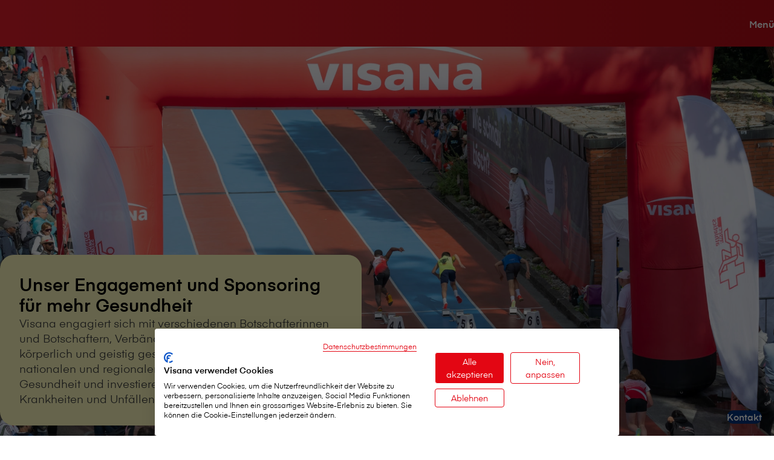

--- FILE ---
content_type: text/html;charset=UTF-8
request_url: https://www.visana.ch/ueber-visana/ueber-uns/engagements/auf-einen-blick
body_size: 11151
content:
<!DOCTYPE html>
<html xml:lang="de" lang="de">
<head>

        <script>
    (function(sCDN, sCDNProject, sCDNWorkspace, sCDNVers) {
        if (
            window.localStorage !== null &&
            typeof window.localStorage === "object" &&
            typeof window.localStorage.getItem === "function" &&
            window.sessionStorage !== null &&
            typeof window.sessionStorage === "object" &&
            typeof window.sessionStorage.getItem === "function"
        ) {
            sCDNVers =
                window.sessionStorage.getItem("jts_preview_version") ||
                window.localStorage.getItem("jts_preview_version") ||
                sCDNVers;
        }
        window.jentis = window.jentis || {};
        window.jentis.config = window.jentis.config || {};
        window.jentis.config.frontend = window.jentis.config.frontend || {};
        window.jentis.config.frontend.cdnhost =
            sCDN + "/get/" + sCDNWorkspace + "/web/" + sCDNVers + "/";
        window.jentis.config.frontend.vers = sCDNVers;
        window.jentis.config.frontend.env = sCDNWorkspace;
        window.jentis.config.frontend.project = sCDNProject;
        window._jts = window._jts || [];
        var f = document.getElementsByTagName("script")[0];
        var j = document.createElement("script");
        j.async = true;
        j.src = window.jentis.config.frontend.cdnhost + "45rvrc.js";
        f.parentNode.insertBefore(j, f);
    })("https://amn2c5.visana.ch", "visana_ch", "live", "_");

    _jts.push({track : "pageview"});
    _jts.push({track : "submit"});
</script>

        <!-- Google Tag Manager -->
<script type="text/plain" data-cookiefirst-category="performance">
(function(w,d,s,l,i){w[l]=w[l]||[];w[l].push({'gtm.start':
new Date().getTime(),event:'gtm.js'});var f=d.getElementsByTagName(s)[0],
j=d.createElement(s),dl=l!='dataLayer'?'&l='+l:'';j.async=true;j.src=
'https://www.googletagmanager.com/gtm.js?id='+i+dl;f.parentNode.insertBefore(j,f);
})(window,document,'script','dataLayer','GTM-N2GVGVSR');</script>
<!-- End Google Tag Manager -->
        <script src="https://consent.cookiefirst.com/sites/visana.ch-d6d0bc49-6f38-4d4d-bdd9-5f8cd4b496e2/consent.js" integrity="sha384-J2AdAKD/f6noSP0yWYMTw+TrcWV8QJkz8twk5rUn1Xrh829qJ0T/ddw57VVs3erT" crossorigin="anonymous"></script>


<title>Engagement und Sponsoring | Visana Versicherungen</title>
<meta charset="utf-8"/>
<meta name="viewport" content="width=device-width, initial-scale=1"/>
<meta name="description" content="Visana sponsert Verbände, Vereine und Sportlerinnen und Sportler, die sich für mehr Bewegung und den mentalen Ausgleich engagieren. Jetzt entdecken."/>
<meta name="mobile-web-app-capable" content="yes">
<link rel="icon" type="image/svg+xml" href="/.resources/visana-web-relaunch/webresources/favicon.svg">
<link rel="apple-touch-icon" sizes="180x180" href="/.resources/visana-web-relaunch/webresources/visana-apple-icon-180.png">
<link rel="icon" type="image/png" sizes="32x32" href="/.resources/visana-web-relaunch/webresources/favicon32x32.png">
<link rel="icon" type="image/png" sizes="16x16" href="/.resources/visana-web-relaunch/webresources/favicon16x16.png">
<link rel="manifest" href="/.resources/visana-web-relaunch/webresources/manifest.json" crossorigin="use-credentials">
<meta property="author" content="Visana"/>
<meta property="publisher" content="Visana Services AG"/>
<meta property="og:url" content="http://www.visana.ch/ueber-visana/ueber-uns/engagements/auf-einen-blick">
<meta property="og:title" content="Engagement und Sponsoring von Visana"/>
<meta property="og:description" content="Visana sponsert Verbände, Vereine und Sportlerinnen und Sportler, die sich für mehr Bewegung und den mentalen Ausgleich engagieren. Jetzt entdecken."/>
<meta property="og:image" content="/dam/jcr:c80fef02-47cc-4fed-9520-8286c6c28423/250906_Visana%20Sprint%20Finale_12.jpg"/>
<meta property="og:type" content="website"/>
<meta name="twitter:title" content="Engagement und Sponsoring von Visana"/>
<meta name="twitter:description" content="Visana sponsert Verbände, Vereine und Sportlerinnen und Sportler, die sich für mehr Bewegung und den mentalen Ausgleich engagieren. Jetzt entdecken."/>
<meta name="twitter:image" content="/dam/jcr:c80fef02-47cc-4fed-9520-8286c6c28423/250906_Visana%20Sprint%20Finale_12.jpg"/>
<meta name="og:site_name" content="Visana"/>
<meta name="twitter:card" content="summary" />
<meta name="robots" content=" all ">
<link rel="stylesheet" type="text/css" href="/.resources/visana-web-relaunch/webresources/node_modules/@ff-visana/pwr-styleguide-styling/dist/index~2026-01-14-13-49-08-000~cache.css" media="all" />
<script src="/.resources/visana-web-relaunch/webresources/node_modules/@ff-visana/pwr-styleguide-components/dist/pwr-styleguide-components/pwr-styleguide-components.esm~2026-01-14-13-49-17-000~cache.js" id="styleGuideComponents" type="module"></script>
<script src="/.resources/visana-web-relaunch/webresources/node_modules/@ff-visana/pwr-styleguide-components/dist/index~2026-01-14-13-49-13-000~cache.js" id="styleGuideUtilities" type="module"></script>
<link rel="canonical" href="https://www.visana.ch/ueber-visana/ueber-uns/engagements/auf-einen-blick" />
<link rel="alternate" hreflang="x-default" href="https://www.visana.ch/ueber-visana/ueber-uns/engagements/auf-einen-blick" />
<link rel="alternate" hreflang="de" href="https://www.visana.ch/ueber-visana/ueber-uns/engagements/auf-einen-blick" />
<link rel="alternate" hreflang="it" href="https://www.visana.ch/it/a-proposito-di-visana/chi-siamo/impegni/in-sintesi" />
<link rel="alternate" hreflang="fr" href="https://www.visana.ch/fr/au-sujet-de-visana/a-notre-sujet/engagements/en-bref" /></head>
    <body>
        <!-- Google Tag Manager (noscript) -->
<noscript><iframe src="https://www.googletagmanager.com/ns.html?id=GTM-N2GVGVSR"
height="0" width="0" style="display:none;visibility:hidden"></iframe></noscript>
<!-- End Google Tag Manager (noscript) -->
            <script type="module">
    import {registerFadeInForPage} from '/.resources/visana-web-relaunch/webresources/node_modules/@ff-visana/pwr-styleguide-components/dist/index~2026-01-14-13-49-13-000~cache.js';
                document.addEventListener("DOMContentLoaded", () => {
                    registerFadeInForPage(".section-padding > div, vis-card, vis-list-item");
                });
            </script>

    <vis-side-flyout
            open-label="Kontakt"
            close-label="Schliessen"
            icon-name="chat"
            enable-search="true"
            ai-title="KI Assistent"
            ws-url="wss://ai.visana.ch/ai-ws"
    >
        <vis-side-navigation
                id="contact-flyout-navigation"
                slot="content"
                show-more-label="Mehr anzeigen"
                show-less-label="Weniger anzeigen"
                back-label="Zurück"
                variant="contact"
        >
                <vis-ai-searchbar
                        slot="search-field"
                        label="Wie können wir Ihnen helfen?"
                        search-placeholder="Suchen"
                        aria-label="KI Suche Knopf"
                        script-url="/ai-search/static/dist/assets/ai-search-embedded.js"
                ></vis-ai-searchbar>
        </vis-side-navigation>
    </vis-side-flyout>
    <vis-page-nav
            id="page-nav"
            active-segment-id="23150b13-f0fa-4b44-a0cc-a25cc094d781"
            show-all-label="Alle anzeigen"
    >



<vis-banner
    banner-id="banner-4e287ee8-8adf-40b4-bad4-c0499479ac33"
    slot="info-banner"
    visible="false"
    icon-name=""
    info-title=""
    variant="primary"
    save-state="true"
    close-label="Schliessen"
    end-date=""
    start-date=""
>
</vis-banner>

        <vis-service-nav
                id="service-nav"
                menu-label="Menü"
                slot="service-nav"
        >
            <vis-link-menu
                    id="language-menu"
                    slot="language-menu"
                    menu-id="language-menu"
            ></vis-link-menu>
            <vis-link-menu
                    id="segments-menu"
                    slot="segments"
                    menu-id="segments"
            ></vis-link-menu>
        </vis-service-nav>



            <vis-side-navigation
                    id="23150b13-f0fa-4b44-a0cc-a25cc094d781"
                    slot="side-nav"
                    show-more-label="Mehr anzeigen"
                    show-less-label="Weniger anzeigen"
                    back-label="Zurück"
                    variant="menu"
            >
            </vis-side-navigation>


        <vis-mobile-nav
                id="mobile-nav"
                slot="mobile-nav"
                active-segment-id="23150b13-f0fa-4b44-a0cc-a25cc094d781"
                show-all-label="Alle anzeigen"
                main-menu-label="zum Hauptmenü"
        >

                <vis-side-navigation
                        id="mobile-23150b13-f0fa-4b44-a0cc-a25cc094d781"
                        slot="side-nav"
                        show-more-label="Mehr anzeigen"
                        show-less-label="Weniger anzeigen"
                        back-label="Zurück"
                        variant="menu"
                >
                </vis-side-navigation>

                <vis-link slot="languages"
                  size="2xs"
                  color="action-red"
                  text="Deutsch"
                  href="/ueber-visana/ueber-uns/engagements/auf-einen-blick"
                ></vis-link>
                <vis-link slot="languages"
                  size="2xs"
                  color="action-black"
                  text="Französisch"
                  href="/fr/au-sujet-de-visana/a-notre-sujet/engagements/en-bref"
                ></vis-link>
                <vis-link slot="languages"
                  size="2xs"
                  color="action-black"
                  text="Italienisch"
                  href="/it/a-proposito-di-visana/chi-siamo/impegni/in-sintesi"
                ></vis-link>

        </vis-mobile-nav>
    </vis-page-nav>

    <script type="module">
    import {toggleScrollLock} from '/.resources/visana-web-relaunch/webresources/node_modules/@ff-visana/pwr-styleguide-components/dist/index~2026-01-14-13-49-13-000~cache.js';
        const navItems = [{"id":"23150b13-f0fa-4b44-a0cc-a25cc094d781","title":"Über V⁠i⁠s⁠a⁠n⁠a","url":"/ueber-visana","children":[{"id":"9d788bea-d0cd-4879-b92e-88cdfd47b1dd","title":"Über uns","url":"","children":[{"id":"cd37e741-20ab-4155-97f5-eac906e40356","title":"Unternehmen","url":"","children":[{"id":"e4423861-fc3a-4719-9a29-b257ded22183","title":"V⁠i⁠s⁠a⁠n⁠a im Überblick","url":"/ueber-visana/ueber-uns/unternehmen/visana-im-ueberblick","children":[],"column":0,"truncateChildren":false},{"id":"50fd079f-2030-4bfa-821a-fc3c8af2571e","title":"Organisation und Führung","url":"/ueber-visana/ueber-uns/unternehmen/organisation-und-fuehrung","children":[],"column":0,"truncateChildren":false},{"id":"f557123c-711f-4b23-be19-2e71ee301579","title":"Rechtliche Struktur","url":"/ueber-visana/ueber-uns/unternehmen/rechtliche-struktur","children":[],"column":0,"truncateChildren":false},{"id":"f5a2d4aa-c950-462a-a5e0-f67281b53ff9","title":"Corporate Governance","url":"/ueber-visana/ueber-uns/unternehmen/corporate-governance","children":[],"column":0,"truncateChildren":false},{"id":"59a9f565-0805-452e-b34a-9dfcebe3552d","title":"Nachhaltigkeit","url":"/ueber-visana/ueber-uns/unternehmen/nachhaltigkeit","children":[],"column":0,"truncateChildren":false},{"id":"55c318fc-8178-4444-bd28-f9b10fbf8147","title":"Kundenzufriedenheit ","url":"/ueber-visana/ueber-uns/unternehmen/kundenzufriedenheit","children":[],"column":0,"truncateChildren":false}],"column":0,"truncateChildren":false},{"id":"a677feae-7090-4892-8b8b-9102fd50fa2b","title":"Engagements","url":"","children":[{"id":"f2a0b905-a155-4d85-a1c7-a4fdf96d4f73","title":"Auf einen Blick","url":"/ueber-visana/ueber-uns/engagements/auf-einen-blick","children":[],"column":0,"truncateChildren":false},{"id":"ab33babb-14f7-44c3-b725-0b97cc9477fe","title":"V⁠i⁠s⁠a⁠n⁠a Sprint","url":"/ueber-visana/ueber-uns/engagements/visana-sprint","children":[],"column":0,"truncateChildren":false},{"id":"19da679f-9f52-4fd2-a92f-6de01adf82d7","title":"Swiss Athletics","url":"/ueber-visana/ueber-uns/engagements/swiss-athletics","children":[],"column":0,"truncateChildren":false},{"id":"2acbf868-0e81-4eb0-800e-5e05d26fa828","title":"FC Thun","url":"/ueber-visana/ueber-uns/engagements/fc-thun","children":[],"column":0,"truncateChildren":false},{"id":"a9f21649-c725-4cbf-bfa7-8d41fbc5da72","title":"SC Bern","url":"/ueber-visana/ueber-uns/engagements/sc-bern","children":[],"column":0,"truncateChildren":false},{"id":"70fb3661-3081-4e6b-a009-5797e6e9fa77","title":"Mujinga Kambundji ","url":"/ueber-visana/ueber-uns/engagements/mujinga-kambundji","children":[],"column":0,"truncateChildren":false},{"id":"77b8c411-ace6-4740-b290-5825b88cdcd6","title":"Chrigu Stucki","url":"/ueber-visana/ueber-uns/engagements/chrigu-stucki","children":[],"column":0,"truncateChildren":false}],"column":1,"truncateChildren":true},{"id":"a88ac3b6-9586-4f7a-a109-1a6001486cf5","title":"Immobilien","url":"","children":[{"id":"9666e1ac-100d-4681-9e74-86ef4cd9a697","title":"Immobilien auf einen Blick","url":"/ueber-visana/ueber-uns/immobilien/auf-einen-blick","children":[],"column":0,"truncateChildren":false}],"column":2,"truncateChildren":false}],"column":0,"truncateChildren":false},{"id":"e468db43-2f8b-46ce-a5a1-ed4f6fe9b0e4","title":"Aktuelles","url":"","children":[{"id":"c106dbf0-45f9-46c9-b026-9382e14c548c","title":"Medien","url":"","children":[{"id":"c6a1082f-0adf-4459-a267-5cb4314fb797","title":"Zur Übersicht","url":"/ueber-visana/aktuelles/medien/uebersicht","children":[],"column":0,"truncateChildren":false},{"id":"d834ebc6-9f47-4590-88c6-7345ae9c60dc","title":"Medienmitteilungen","url":"/ueber-visana/aktuelles/medien/medienmitteilungen","children":[],"column":0,"truncateChildren":false}],"column":0,"truncateChildren":false},{"id":"9281d848-83f2-423f-80ec-c545ffe448e1","title":"Publikationen","url":"","children":[{"id":"54501d82-a6ea-40de-8f49-54bb66601b08","title":"Geschäftsberichte","url":"/ueber-visana/aktuelles/publikation/geschaeftsberichte","children":[],"column":0,"truncateChildren":false},{"id":"a25a7307-0dc7-48cc-919f-ea45f267eee1","title":"VisanaForum","url":"/ueber-visana/aktuelles/publikation/gesundheitsmagazin-visanaforum","children":[],"column":0,"truncateChildren":false}],"column":1,"truncateChildren":false}],"column":0,"truncateChildren":false},{"id":"afb70019-85db-48dc-8908-fb600005ba6e","title":"Arbeiten bei V⁠i⁠s⁠a⁠n⁠a","url":"","children":[{"id":"90d64b9a-f499-4d43-9282-822617683d31","title":"V⁠i⁠s⁠a⁠n⁠a als Arbeitgeberin","url":"","children":[{"id":"87c57ca6-5516-4229-9c8a-253e23415877","title":"Was V⁠i⁠s⁠a⁠n⁠a als Arbeitgeberin ausmacht","url":"/ueber-visana/arbeiten-bei-visana/visana-als-arbeitgeberin/was-visana-als-arbeitgeberin-ausmacht","children":[],"column":0,"truncateChildren":false},{"id":"7b1bd301-3aa8-4f39-a724-34d3c26d11e4","title":"Unsere Kultur. Unsere Werte.","url":"/ueber-visana/arbeiten-bei-visana/visana-als-arbeitgeberin/unsere-kultur-unsere-werte","children":[],"column":0,"truncateChildren":false}],"column":0,"truncateChildren":false},{"id":"266d3c73-9afd-4f48-a127-7b0dd94c9aa0","title":"Bewerbung & Einstieg","url":"","children":[{"id":"d1350e69-9f39-435d-8d02-fdc8af0fca8f","title":"Bewerbungsprozess","url":"/ueber-visana/arbeiten-bei-visana/bewerbung-und-einstieg/bewerbungsprozess","children":[],"column":0,"truncateChildren":false},{"id":"936baadd-3208-4cbc-88b4-d4e788b9e332","title":"Offene Stellen","url":"/ueber-visana/arbeiten-bei-visana/bewerbung-und-einstieg/offene-stellen","children":[],"column":0,"truncateChildren":false}],"column":1,"truncateChildren":false},{"id":"2fbb3076-f825-41c1-bc10-dc256b7f5aa6","title":"Ausbildung & Einstieg","url":"","children":[{"id":"787a7dc2-1267-418c-82a9-26b55cc3975d","title":"Lehre","url":"/ueber-visana/arbeiten-bei-visana/ausbildung-einstieg/deine-lehre-bei-visana","children":[],"column":0,"truncateChildren":false},{"id":"8e0f966f-55cd-4ad1-8cfd-b128d5b5e631","title":"Dein Praktikum bei V⁠i⁠s⁠a⁠n⁠a","url":"/ueber-visana/arbeiten-bei-visana/ausbildung-einstieg/dein-praktikum-bei-visana","children":[],"column":0,"truncateChildren":false}],"column":2,"truncateChildren":false}],"column":0,"truncateChildren":false}],"column":0,"truncateChildren":false}];

        const pageNav = document.getElementById('page-nav');
        pageNav.navItems = navItems[0].children;
        pageNav.addEventListener('visMenuToggle', () => {
            toggleScrollLock(document.body);
        })

        const serviceNav = document.getElementById('service-nav');
        serviceNav.homeLink = {
            label : 'Privatkunden',
            href : '/ueber-visana'
        };
        serviceNav.metaLink = {
            label : 'Jobs',
            href : 'https://jobs.visana.ch',
            target: '_blank'
        };
        serviceNav.ctaLink = {
            label : 'myVisana',
            href : 'https://entry.visana.ch/b2a/apps/igs/htmlforms/redirect-login.html?lang=de',
            target: '_blank'
        };
        serviceNav.searchLink = {
            label : 'Suche',
            href : '/ueber-visana/suche-ueber-visana',
            target: '_self'
        };


        const languages = [{"label":"Deutsch","href":"/ueber-visana/ueber-uns/engagements/auf-einen-blick","target":"_self"},{"label":"Französisch","href":"/fr/au-sujet-de-visana/a-notre-sujet/engagements/en-bref","target":"_self"},{"label":"Italienisch","href":"/it/a-proposito-di-visana/chi-siamo/impegni/in-sintesi","target":"_self"}];

        const languageMenu = document.getElementById('language-menu');
        languageMenu.links = languages;
        languageMenu.currentValue = {"label":"Deutsch","href":"/ueber-visana/ueber-uns/engagements/auf-einen-blick","target":"_self"};
        languageMenu.placeholder = languageMenu.currentValue?.label?.substring(0, 2)?.toUpperCase();

        const segments = [{"href":"/privatpersonen","label":"Für Privatpersonen"},{"href":"/unternehmen","label":"Für Unternehmen"},{"href":"/ueber-visana","label":"Über V⁠i⁠s⁠a⁠n⁠a"},{"href":"/partner","label":"Partner "}]
        const currentHref = '/ueber-visana';
        const currentSegment = segments.find(segment => segment.href === currentHref) || segments[0];

            const segmentsMenu = document.getElementById('segments-menu');
            segmentsMenu.links = segments;
            segmentsMenu.currentValue = currentSegment;
            segmentsMenu.placeholder = currentSegment.label;

        const mobileNav = document.getElementById('mobile-nav');
        mobileNav.navItems = navItems;
            mobileNav.segments = segments;

        const contactFlyoutPages = [{"hints":[{"nextPageId":"e24877b8-26fc-45c3-883b-702aca80008b","description":"","title":"Rufen Sie uns an"},{"description":"","title":"Agentur in Ihrer Nähe finden","url":"/privatpersonen/services-und-kontakt/kontakt/agentur-in-meiner-naehe-finden","target":"_self"},{"description":"","title":"Kundenvorteile","url":"/privatpersonen/kundenvorteile","target":"_self"},{"description":"","title":"Allgemeine Kontaktanfrage","url":"/privatpersonen/services-und-kontakt/kontakt/kontaktformulare/beratungstermin-vereinbaren","target":"_self"},{"description":"","title":"Services & Kontakt","url":"/privatpersonen/services-und-kontakt","target":"_self"}],"truncateHints":true,"id":"a37b8075-4f83-477f-818e-4c5c40cf85de","title":"","content":""},{"hints":[{"description":"<p><a href=\"tel:0848 848 899\">0848 848 899</a></p>","title":"Kranken- und Unfallversicherung"},{"description":"<p><a href=\"tel:0800 633 225\">0800 633 225</a></p>","title":"Medizinische Beratung 24/7"},{"description":"<p><a href=\"tel:+41 848 848 855\">+41 848 848 855</a></p>","title":"Notfall im Ausland"},{"description":"<p>Haushalt- und Gebäudeversicherung</p><p><a href=\"tel:0800 800 688\">0800 800 688</a></p>","title":"24h Home-Assistance"}],"truncateHints":true,"id":"e24877b8-26fc-45c3-883b-702aca80008b","title":"Rufen Sie uns an","content":""},{"hints":[],"truncateHints":true,"id":"b423942a-888c-4afc-b3dd-01fab47e20fb","title":"Agentur in Ihrer Nähe finden","content":""},{"hints":[],"truncateHints":true,"id":"334bd73f-8e9b-4c2f-8faa-7aec06122b9b","title":"Kundenvorteile","content":""},{"hints":[],"truncateHints":true,"id":"4f3bfb3f-1525-4fbb-8d1e-e1b38afbf437","title":"Allgemeine Kontaktanfrage","content":""},{"hints":[],"truncateHints":true,"id":"a591868a-6b68-447e-bfa1-69e9ffbcf27f","title":"Services & Kontakt","content":""}];

        const contactFlyoutComponents = document.querySelectorAll('#contact-flyout-navigation');

        contactFlyoutComponents.forEach(contactFlyout => {
            if (contactFlyoutPages.length > 0) {
                contactFlyout.startPageId = contactFlyoutPages[0].id;
                contactFlyout.pages = contactFlyoutPages;
            }
        });

        const sidenavPages = [{"hints":[{"description":"","title":"Offene Stellen","url":"https://jobs.visana.ch/","target":"_blank"},{"description":"","title":"Magazin","url":"/ueber-visana/aktuelles/publikation/gesundheitsmagazin-visanaforum","target":"_self"},{"description":"","title":"Kundenvorteile","url":"/privatpersonen/kundenvorteile","target":"_self"},{"description":"","title":"Allgemeine Kontaktanfrage","url":"/privatpersonen/services-und-kontakt/kontakt/kontaktformulare/allgemeine-kontaktanfrage","target":"_self"},{"description":"","title":"Telefonnummern & Adressen","url":"/privatpersonen/services-und-kontakt#telefonnummern","target":"_self"}],"truncateHints":true,"id":"eae7da2c-523d-49b3-9599-e0d904c9e83a","title":"","content":""},{"hints":[],"truncateHints":true,"id":"5c526479-9889-4c12-a0f4-0626c1198749","title":"Offene Stellen","content":""},{"hints":[],"truncateHints":true,"id":"9ad0661b-2321-4d8c-95ea-6b522c7970ce","title":"Magazin","content":""},{"hints":[],"truncateHints":true,"id":"e67b4cf1-6d05-4c7f-ac2e-cb02686bfb7a","title":"Kundenvorteile","content":""},{"hints":[],"truncateHints":true,"id":"b56c0eb8-1601-44d8-971c-2593eb57c12f","title":"Allgemeine Kontaktanfrage","content":""},{"hints":[],"truncateHints":true,"id":"30fcd8e8-bb16-4f5f-ba70-f465d4fbcf03","title":"Telefonnummern & Adressen","content":""}];

        // Helper function to initialize side navigation components
        function initializeSideNavigation(componentSelector, pageId, pages) {
            if (!pages || pages.length === 0) return;

            const component = typeof componentSelector === 'string'
                ? document.getElementById(componentSelector)
                : componentSelector;

            if (component) {
                component.startPageId = pages[0].id;
                component.pages = pages;
            }
        }

        // Initialize desktop side navigation for current page
        initializeSideNavigation('23150b13-f0fa-4b44-a0cc-a25cc094d781', '23150b13-f0fa-4b44-a0cc-a25cc094d781', sidenavPages);

        // Collect all child page data first
        const childPagesData = [
        ];

        // Initialize desktop side navigation for child pages
        childPagesData.forEach(childData => {
            initializeSideNavigation(childData.pageId, childData.pageId, childData.pages);
        });

        // Initialize mobile side navigation components
        const mobileNavSideNavComponents = document.querySelectorAll('#mobile-nav vis-side-navigation');

        // Initialize mobile side navigation for current page
        const mobileSideNavCurrent = Array.from(mobileNavSideNavComponents).find(component =>
            component.id === 'mobile-23150b13-f0fa-4b44-a0cc-a25cc094d781'
        );
        initializeSideNavigation(mobileSideNavCurrent, 'mobile-23150b13-f0fa-4b44-a0cc-a25cc094d781', sidenavPages);

        // Initialize mobile side navigation for child pages
        childPagesData.forEach(childData => {
            const mobileSideNavChild = Array.from(mobileNavSideNavComponents).find(component =>
                component.id === 'mobile-' + childData.pageId
            );
            initializeSideNavigation(mobileSideNavChild, 'mobile-' + childData.pageId, childData.pages);
        });

        const onMenuToggle = () => {
            toggleScrollLock(document.body);
        };

        const sideFlyout = document.querySelector('vis-side-flyout');
        if (sideFlyout) {
            sideFlyout.addEventListener('flyoutToggle', onMenuToggle);
        }

    </script>










<vis-header-hero
        page-title="Unser Engagement und Sponsoring für mehr Gesundheit"
        lead-text="V⁠i⁠s⁠a⁠n⁠a engagiert sich mit verschiedenen Botschafterinnen und Botschaftern, Verbänden und Vereinen für eine körperlich und geistig gesunde Schweiz. Mit unserem nationalen und regionalen Sponsoring fördern wir Ihre Gesundheit und investieren in die Prävention von Krankheiten und Unfällen. Jetzt Projekte entdecken."
        
        
        
>

            <picture slot="hero-image" class="">

                    <source srcset="/.imaging/focalpoint/ratio-16-9/3000x/dam/jcr:9c82af09-0ebf-4af2-b9a7-b784ad520043/250906_Visana+Sprint+Finale_18.jpg" media="(min-width: 2560px)"/>
                    <source srcset="/.imaging/focalpoint/ratio-16-9/2600x/dam/jcr:9c82af09-0ebf-4af2-b9a7-b784ad520043/250906_Visana+Sprint+Finale_18.jpg" media="(min-width: 1440px)"/>
                    <source srcset="/.imaging/focalpoint/ratio-16-9/2000x/dam/jcr:9c82af09-0ebf-4af2-b9a7-b784ad520043/250906_Visana+Sprint+Finale_18.jpg" media="(min-width: 768px)"/>
                    <source srcset="/.imaging/focalpoint/ratio-square/800x/dam/jcr:9c82af09-0ebf-4af2-b9a7-b784ad520043/250906_Visana+Sprint+Finale_18.jpg">
                <img
                        src="/dam/jcr:9c82af09-0ebf-4af2-b9a7-b784ad520043/250906_Visana%20Sprint%20Finale_18.jpg"
                        alt=""
                        loading="lazy"
                        class=""
                        style = "object-position: 50.0% 6.0%"
                />
            </picture>
    
</vis-header-hero>







<vis-jump-nav
        id="jump-navigation" label="Inhalte auf dieser Seite" class="hydrated"
        
        
        
>
</vis-jump-nav>

<script type="module">
    import * as utils from '/.resources/visana-web-relaunch/webresources/node_modules/@ff-visana/pwr-styleguide-components/dist/index~2026-01-14-13-49-13-000~cache.js';

    window.addEventListener("DOMContentLoaded", () => {
        const jumpNav = document.getElementById("jump-navigation");
        if (jumpNav) {
            jumpNav.jumpLinks = utils.collectJumpAnchors();
        }
    });

</script>


        <div class="page-wrapper">
            <main class="pt-ml md:pt-3xl"
                  
                  
            >






    <section class="section-padding section--white adaptive-colors--red" data-jump-anchor='Auf einen Blick' id="section-10074046">
        <div class="container container--8col mb-3xl ">
                <h2 class="font-xl font-bold text-headings">Gesundheitsförderung als Prävention – darum engagieren wir uns</h2>
                <p class="font-ml mt-sm">Ihre Gesundheit liegt uns am Herzen. Deshalb arbeiten wir mit führenden Verbänden, Sportorganisationen und bekannten Botschafterinnen und Botschaftern zusammen – für mehr Bewegung, starke Muskeln und den mentalen Ausgleich.<br/></p>
        </div>
    </section>








    <section class="section--white adaptive-colors--red section-padding"  id="section-ba2d35aa">
            <div class="container container--8col md:container--no-padding flex flex-col items-center mb-2xl md:mb-3xl text-center">
                    <h2 class="font-xl font-bold text-headings">Unsere aktuellen Engagements und Sponsorings</h2>
            </div>
        <div class="container container--12col responsive-grid responsive-grid--3 gap-ml">












           <vis-card super-title="Nachwuchsförderung"
                     card-title="V⁠i⁠s⁠a⁠n⁠a Sprint"
                     description="V⁠i⁠s⁠a⁠n⁠a fördert mit dem V⁠i⁠s⁠a⁠n⁠a Sprint den Sprintnachwuchs in der ganzen Schweiz – mit prominenter Unterstützung von Mujinga Kambundji.<br/>"
                     href="/ueber-visana/ueber-uns/engagements/visana-sprint"
                     target="_self"
                     aspect-ratio="ratio-square"
           >
            <picture slot="media-content" class="">

                    <source srcset="/.imaging/focalpoint/ratio-square/3000x/dam/jcr:056f71d3-36ac-4881-97eb-b26aab4a3be8/250906_Visana+Sprint+Finale_17.jpg" media="(min-width: 2560px)"/>
                    <source srcset="/.imaging/focalpoint/ratio-square/2600x/dam/jcr:056f71d3-36ac-4881-97eb-b26aab4a3be8/250906_Visana+Sprint+Finale_17.jpg" media="(min-width: 1440px)"/>
                    <source srcset="/.imaging/focalpoint/ratio-square/2000x/dam/jcr:056f71d3-36ac-4881-97eb-b26aab4a3be8/250906_Visana+Sprint+Finale_17.jpg" media="(min-width: 768px)"/>
                    <source srcset="/.imaging/focalpoint/ratio-square/800x/dam/jcr:056f71d3-36ac-4881-97eb-b26aab4a3be8/250906_Visana+Sprint+Finale_17.jpg">
                <img
                        src="/dam/jcr:056f71d3-36ac-4881-97eb-b26aab4a3be8/250906_Visana%20Sprint%20Finale_17.jpg"
                        alt="V⁠i⁠s⁠a⁠n⁠a Sprint"
                        loading="lazy"
                        class="hover:scale"
                        
                />
            </picture>
           </vis-card>






           <vis-card super-title="Leichtathletik"
                     card-title="Swiss Athletics"
                     description="Als Hauptpartnerin von Swiss Athletics fördert V⁠i⁠s⁠a⁠n⁠a den Schweizer Nachwuchs – und stärkt die erfolgreiche Zukunft der Schweizer Leichtathletik.  <br/>"
                     href="/ueber-visana/ueber-uns/engagements/swiss-athletics"
                     target="_self"
                     aspect-ratio="ratio-square"
           >
            <picture slot="media-content" class="">

                    <source srcset="/.imaging/focalpoint/ratio-square/3000x/dam/jcr:049c8f6e-87d6-4fd9-914c-eb5e387ca482/250906_Visana+Sprint+Finale_14.jpg" media="(min-width: 2560px)"/>
                    <source srcset="/.imaging/focalpoint/ratio-square/2600x/dam/jcr:049c8f6e-87d6-4fd9-914c-eb5e387ca482/250906_Visana+Sprint+Finale_14.jpg" media="(min-width: 1440px)"/>
                    <source srcset="/.imaging/focalpoint/ratio-square/2000x/dam/jcr:049c8f6e-87d6-4fd9-914c-eb5e387ca482/250906_Visana+Sprint+Finale_14.jpg" media="(min-width: 768px)"/>
                    <source srcset="/.imaging/focalpoint/ratio-square/800x/dam/jcr:049c8f6e-87d6-4fd9-914c-eb5e387ca482/250906_Visana+Sprint+Finale_14.jpg">
                <img
                        src="/dam/jcr:049c8f6e-87d6-4fd9-914c-eb5e387ca482/250906_Visana%20Sprint%20Finale_14.jpg"
                        alt="Swiss Athletics"
                        loading="lazy"
                        class="hover:scale"
                        
                />
            </picture>
           </vis-card>






           <vis-card super-title="Eishockey"
                     card-title="SC Bern"
                     description="Mit dem SC Bern verbindet V⁠i⁠s⁠a⁠n⁠a eine langjährige Partnerschaft, die Glaubwürdigkeit, Verlässlichkeit und Stärke verkörpert.<br/>"
                     href="/ueber-visana/ueber-uns/engagements/sc-bern"
                     target="_self"
                     aspect-ratio="ratio-square"
           >
            <picture slot="media-content" class="">

                    <source srcset="/.imaging/focalpoint/ratio-square/3000x/dam/jcr:c526fdea-fda8-46d9-977c-9649008a96ff/_DSC2318_Tom_Hiller_2024.jpg" media="(min-width: 2560px)"/>
                    <source srcset="/.imaging/focalpoint/ratio-square/2600x/dam/jcr:c526fdea-fda8-46d9-977c-9649008a96ff/_DSC2318_Tom_Hiller_2024.jpg" media="(min-width: 1440px)"/>
                    <source srcset="/.imaging/focalpoint/ratio-square/2000x/dam/jcr:c526fdea-fda8-46d9-977c-9649008a96ff/_DSC2318_Tom_Hiller_2024.jpg" media="(min-width: 768px)"/>
                    <source srcset="/.imaging/focalpoint/ratio-square/800x/dam/jcr:c526fdea-fda8-46d9-977c-9649008a96ff/_DSC2318_Tom_Hiller_2024.jpg">
                <img
                        src="/dam/jcr:c526fdea-fda8-46d9-977c-9649008a96ff/_DSC2318_Tom_Hiller_2024.jpg"
                        alt="SC Bern Eishockey"
                        loading="lazy"
                        class="hover:scale"
                        
                />
            </picture>
           </vis-card>






           <vis-card super-title="Fussball"
                     card-title="FC Thun"
                     description="Leistungsorientiert, bodenständig und nahe bei den Leuten – das verbindet die Partnerschaft zwischen V⁠i⁠s⁠a⁠n⁠a und dem Superligisten FC Thun. <br/>"
                     href="/ueber-visana/ueber-uns/engagements/fc-thun"
                     target="_self"
                     aspect-ratio="ratio-square"
           >
            <picture slot="media-content" class="">

                    <source srcset="/.imaging/focalpoint/ratio-square/3000x/dam/jcr:993b9ceb-c178-4943-80b1-9a968be68356/2024+05+31+V⁠i⁠s⁠a⁠n⁠a+FC+Thun+Fahnen+109.jpg" media="(min-width: 2560px)"/>
                    <source srcset="/.imaging/focalpoint/ratio-square/2600x/dam/jcr:993b9ceb-c178-4943-80b1-9a968be68356/2024+05+31+V⁠i⁠s⁠a⁠n⁠a+FC+Thun+Fahnen+109.jpg" media="(min-width: 1440px)"/>
                    <source srcset="/.imaging/focalpoint/ratio-square/2000x/dam/jcr:993b9ceb-c178-4943-80b1-9a968be68356/2024+05+31+V⁠i⁠s⁠a⁠n⁠a+FC+Thun+Fahnen+109.jpg" media="(min-width: 768px)"/>
                    <source srcset="/.imaging/focalpoint/ratio-square/800x/dam/jcr:993b9ceb-c178-4943-80b1-9a968be68356/2024+05+31+V⁠i⁠s⁠a⁠n⁠a+FC+Thun+Fahnen+109.jpg">
                <img
                        src="/dam/jcr:993b9ceb-c178-4943-80b1-9a968be68356/2024%2005%2031%20Visana%20FC%20Thun%20Fahnen%20109.jpg"
                        alt="Stadion FC Thun"
                        loading="lazy"
                        class="hover:scale"
                        
                />
            </picture>
           </vis-card>






           <vis-card super-title="Die Weltklassesprinterin"
                     card-title="Mujinga Kambundji"
                     description="Mujinga Kambundji begeistert mit Weltklasseleistungen und inspirierender Persönlichkeit. Als V⁠i⁠s⁠a⁠n⁠a-Botschafterin setzt sie sich für mehr Bewegung und mentale Stärke ein.<br/>"
                     href="/ueber-visana/ueber-uns/engagements/mujinga-kambundji"
                     target="_self"
                     aspect-ratio="ratio-square"
           >
            <picture slot="media-content" class="">

                    <source srcset="/.imaging/focalpoint/ratio-square/3000x/dam/jcr:2359bd40-2722-46a4-9569-af92479e1241/F1001852_WEB%C2%A9christianpfammatter.jpg" media="(min-width: 2560px)"/>
                    <source srcset="/.imaging/focalpoint/ratio-square/2600x/dam/jcr:2359bd40-2722-46a4-9569-af92479e1241/F1001852_WEB%C2%A9christianpfammatter.jpg" media="(min-width: 1440px)"/>
                    <source srcset="/.imaging/focalpoint/ratio-square/2000x/dam/jcr:2359bd40-2722-46a4-9569-af92479e1241/F1001852_WEB%C2%A9christianpfammatter.jpg" media="(min-width: 768px)"/>
                    <source srcset="/.imaging/focalpoint/ratio-square/800x/dam/jcr:2359bd40-2722-46a4-9569-af92479e1241/F1001852_WEB%C2%A9christianpfammatter.jpg">
                <img
                        src="/dam/jcr:2359bd40-2722-46a4-9569-af92479e1241/F1001852_WEB%C2%A9christianpfammatter.jpg"
                        alt="Mujinga Kambundji"
                        loading="lazy"
                        class="hover:scale"
                        
                />
            </picture>
           </vis-card>






           <vis-card super-title=" Der Schwingerkönig"
                     card-title="Chrigu Stucki"
                     description="Schwingerkönig Chrigu Stucki verkörpert Nahbarkeit, Bodenständigkeit und Leidenschaft – Werte, die V⁠i⁠s⁠a⁠n⁠a als Partnerin mit ihm teilt. <br/>"
                     href="/ueber-visana/ueber-uns/engagements/chrigu-stucki"
                     target="_self"
                     aspect-ratio="ratio-square"
           >
            <picture slot="media-content" class="">

                    <source srcset="/.imaging/focalpoint/ratio-square/3000x/dam/jcr:27fdb6f5-1f37-4955-ab90-3a70c7c7c57f/christian-stucki.jpg" media="(min-width: 2560px)"/>
                    <source srcset="/.imaging/focalpoint/ratio-square/2600x/dam/jcr:27fdb6f5-1f37-4955-ab90-3a70c7c7c57f/christian-stucki.jpg" media="(min-width: 1440px)"/>
                    <source srcset="/.imaging/focalpoint/ratio-square/2000x/dam/jcr:27fdb6f5-1f37-4955-ab90-3a70c7c7c57f/christian-stucki.jpg" media="(min-width: 768px)"/>
                    <source srcset="/.imaging/focalpoint/ratio-square/800x/dam/jcr:27fdb6f5-1f37-4955-ab90-3a70c7c7c57f/christian-stucki.jpg">
                <img
                        src="/dam/jcr:27fdb6f5-1f37-4955-ab90-3a70c7c7c57f/christian-stucki.jpg"
                        alt="Chrigu Stucki"
                        loading="lazy"
                        class="hover:scale"
                        
                />
            </picture>
           </vis-card>
        </div>
    </section>





<section class=""  id="section-5e04e268">
    <vis-contact
            super-title="Projektpartnerschaft"
            contact-title="Ihr Projekt – unser Engagement"
            title-tag="h2"
    >
            <picture slot="media-content" class="">

                    <source srcset="/.imaging/focalpoint/ratio-16-9/3000x/dam/jcr:857a83e6-57ab-4f03-9787-0a30de277959/beratung.jpg" media="(min-width: 2560px)"/>
                    <source srcset="/.imaging/focalpoint/ratio-16-9/2600x/dam/jcr:857a83e6-57ab-4f03-9787-0a30de277959/beratung.jpg" media="(min-width: 1440px)"/>
                    <source srcset="/.imaging/focalpoint/ratio-16-9/2000x/dam/jcr:857a83e6-57ab-4f03-9787-0a30de277959/beratung.jpg" media="(min-width: 768px)"/>
                    <source srcset="/.imaging/focalpoint/ratio-square/800x/dam/jcr:857a83e6-57ab-4f03-9787-0a30de277959/beratung.jpg">
                <img
                        src="/dam/jcr:857a83e6-57ab-4f03-9787-0a30de277959/beratung.jpg"
                        alt=""
                        loading="lazy"
                        class=""
                        style = "object-position: 50.0% 50.0%"
                />
            </picture>

        <div slot="description" class="font-s rich-text text-body-inverted anchors-inherit-color">
            <p>Sie suchen eine vertrauensvolle Partnerin für Ihr regionales oder nationales Projekt? V⁠i⁠s⁠a⁠n⁠a unterstützt Initiativen, die Gesundheit, Bewegung oder Gemeinschaft fördern. Kontaktieren Sie uns jetzt je nach Projekt:</p>
        </div>


                <vis-button
                        slot="action"
                        disabled="false"
                        loading="false"
                        variant="primary"
                        size="s"
                        label="Anfragen nationale Projekte"
                        color="action-white"
                        link="https://service.visana.ch/public/e/l/sponsoring-anfragen-web"
                        target="_blank"
                        stretch="false"
                        
                        
                >
                </vis-button>


                <vis-button
                        slot="action"
                        disabled="false"
                        loading="false"
                        variant="secondary"
                        size="s"
                        label="Anfragen regionale Projekte"
                        color="action-white"
                        link="https://service.visana.ch/public/e/l/sponsoring-anfragen-regional-de-web"
                        target="_blank"
                        stretch="false"
                        
                        
                >
                </vis-button>
    </vis-contact>
</section>






    <section class="section-padding section--white adaptive-colors--red" data-jump-anchor='FAQ' id="section-5ff101c7">
        <div class="container container--8col mb-3xl ">
                <h2 class="font-xl font-bold text-headings">Häufig gestellte Fragen zum Engagement und den Sponsorings von V⁠i⁠s⁠a⁠n⁠a</h2>
        </div>
            <div class="flex flex-col gap-4xl">


<section class="container container--8col  pt-sm" id="section-c68c22c3">
    <div class="accordion-items">
    <vis-accordion summary-label="Kann ich mein Projekt bei V⁠i⁠s⁠a⁠n⁠a zur Unterstützung einreichen?" group-name="story-group" is-faq="true">
        <div class="rich-text" slot="content">
            <p>Ja, wenn Ihr Projekt bestimmte Anforderungen erfüllt, können Sie es unkompliziert online einreichen.</p><p>V⁠i⁠s⁠a⁠n⁠a unterstützt Projekte, die zu unseren Werten passen. Wenn sich Vorhaben für Gesundheit, Bewegung und Prävention einsetzen, fördern wir sie gerne – im regionalen und im nationalen Umfeld. Die detaillierten Kriterien für ein mögliches Sponsoring durch V⁠i⁠s⁠a⁠n⁠a finden Sie in unserem <a href="https://service.visana.ch/public/e/l/sponsoring-anfragen-web" rel="noopener noreferrer" target="_blank">Anfrage-Tool</a>.&nbsp;<br><br>Sie möchten ein Projekt einreichen? Dann können Sie hier direkt Ihre Anfrage einreichen:</p><p><a href="http://service.visana.ch/public/e/l/sponsoring-anfragen-web" rel="noopener noreferrer" target="_blank">Projektanfrage einreichen</a></p>
        </div>
    </vis-accordion>
    <vis-accordion summary-label="Was unterscheidet das Engagement von V⁠i⁠s⁠a⁠n⁠a von Sponsoring?" group-name="story-group" is-faq="true">
        <div class="rich-text" slot="content">
            <p>Wir unterstützen Verbände, Vereine und Botschafterinnen und Botschafter, die unsere Werte und unser Ziel der Förderung der körperlichen und geistigen Gesundheit teilen. Darum sprechen wir bei V⁠i⁠s⁠a⁠n⁠a lieber von Engagements als von Sponsoring.</p><p>Sponsoring-Partnerschaften, die ausschliesslich darauf abzielen, unsere Marke sichtbar zu machen, gehen wir hingegen nicht ein.</p>
        </div>
    </vis-accordion>
    </div>
</section>

            </div>
    </section>








    <section class="section--blue adaptive-colors--red section-padding"  id="section-d5ef53c3">
            <div class="container container--8col md:container--no-padding flex flex-col items-center mb-2xl md:mb-3xl text-center">
                    <h2 class="font-xl font-bold text-headings">Das könnte Sie ebenfalls interessieren</h2>
            </div>
        <div class="container container--12col responsive-grid responsive-grid--3 gap-ml">












           <vis-card super-title="V⁠i⁠s⁠a⁠n⁠a in Kürze &amp; unser Leitbild"
                     card-title="Ihre vielseitige Partnerin für Versicherungslösungen"
                     description=""
                     href="/ueber-visana/ueber-uns/unternehmen/visana-im-ueberblick"
                     target="_self"
                     aspect-ratio="ratio-3-4"
           >
            <picture slot="media-content" class="">

                    <source srcset="/.imaging/focalpoint/ratio-3-4/3000x/dam/jcr:a2bb3e77-b9bb-4ef3-8d56-a9f3b1cdb661/Visana_Weltpoststrasse_1+%281%29.jpg" media="(min-width: 2560px)"/>
                    <source srcset="/.imaging/focalpoint/ratio-3-4/2600x/dam/jcr:a2bb3e77-b9bb-4ef3-8d56-a9f3b1cdb661/Visana_Weltpoststrasse_1+%281%29.jpg" media="(min-width: 1440px)"/>
                    <source srcset="/.imaging/focalpoint/ratio-3-4/2000x/dam/jcr:a2bb3e77-b9bb-4ef3-8d56-a9f3b1cdb661/Visana_Weltpoststrasse_1+%281%29.jpg" media="(min-width: 768px)"/>
                    <source srcset="/.imaging/focalpoint/ratio-3-4/800x/dam/jcr:a2bb3e77-b9bb-4ef3-8d56-a9f3b1cdb661/Visana_Weltpoststrasse_1+%281%29.jpg">
                <img
                        src="/dam/jcr:a2bb3e77-b9bb-4ef3-8d56-a9f3b1cdb661/Visana_Weltpoststrasse_1%20(1).jpg"
                        alt=""
                        loading="lazy"
                        class="hover:scale"
                        
                />
            </picture>
           </vis-card>






           <vis-card super-title=" Das macht uns aus bei V⁠i⁠s⁠a⁠n⁠a"
                     card-title="Unsere Kultur. Unsere Werte."
                     description=""
                     href="/ueber-visana/arbeiten-bei-visana/visana-als-arbeitgeberin/unsere-kultur-unsere-werte"
                     target="_self"
                     aspect-ratio="ratio-3-4"
           >
            <picture slot="media-content" class="">

                    <source srcset="/.imaging/focalpoint/ratio-3-4/3000x/dam/jcr:b86a3451-cdac-481b-9c36-7fd78fea0423/240425_Visana_HR_I_Set_02_1002_00_CO.jpg" media="(min-width: 2560px)"/>
                    <source srcset="/.imaging/focalpoint/ratio-3-4/2600x/dam/jcr:b86a3451-cdac-481b-9c36-7fd78fea0423/240425_Visana_HR_I_Set_02_1002_00_CO.jpg" media="(min-width: 1440px)"/>
                    <source srcset="/.imaging/focalpoint/ratio-3-4/2000x/dam/jcr:b86a3451-cdac-481b-9c36-7fd78fea0423/240425_Visana_HR_I_Set_02_1002_00_CO.jpg" media="(min-width: 768px)"/>
                    <source srcset="/.imaging/focalpoint/ratio-3-4/800x/dam/jcr:b86a3451-cdac-481b-9c36-7fd78fea0423/240425_Visana_HR_I_Set_02_1002_00_CO.jpg">
                <img
                        src="/dam/jcr:b86a3451-cdac-481b-9c36-7fd78fea0423/240425_Visana_HR_I_Set_02_1002_00_CO.jpg"
                        alt=""
                        loading="lazy"
                        class="hover:scale"
                        
                />
            </picture>
           </vis-card>






           <vis-card super-title="Nachhaltigkeit bei V⁠i⁠s⁠a⁠n⁠a"
                     card-title="Verantwortungsvoll handeln – heute und morgen"
                     description=""
                     href="/ueber-visana/ueber-uns/unternehmen/nachhaltigkeit"
                     target="_self"
                     aspect-ratio="ratio-3-4"
           >
            <picture slot="media-content" class="">

                    <source srcset="/.imaging/focalpoint/ratio-3-4/3000x/dam/jcr:814aa7de-57e0-412f-8f76-190c0c28a4d3/vater_kind_huckepack_draussen_co.png" media="(min-width: 2560px)"/>
                    <source srcset="/.imaging/focalpoint/ratio-3-4/2600x/dam/jcr:814aa7de-57e0-412f-8f76-190c0c28a4d3/vater_kind_huckepack_draussen_co.png" media="(min-width: 1440px)"/>
                    <source srcset="/.imaging/focalpoint/ratio-3-4/2000x/dam/jcr:814aa7de-57e0-412f-8f76-190c0c28a4d3/vater_kind_huckepack_draussen_co.png" media="(min-width: 768px)"/>
                    <source srcset="/.imaging/focalpoint/ratio-3-4/800x/dam/jcr:814aa7de-57e0-412f-8f76-190c0c28a4d3/vater_kind_huckepack_draussen_co.png">
                <img
                        src="/dam/jcr:814aa7de-57e0-412f-8f76-190c0c28a4d3/vater_kind_huckepack_draussen_co.png"
                        alt=""
                        loading="lazy"
                        class="hover:scale"
                        
                />
            </picture>
           </vis-card>
        </div>
    </section>



















            </main>





<vis-footer
        copyright="© V⁠i⁠s⁠a⁠n⁠a 2026"
        variant="default"
>
    <div
            class="text-body-inverted flex flex-col gap-ml"
            slot="footer-column"
    >
        <div class="logo--white w-5xl ratio-logo"></div>
            <p class="rich-text">
                V⁠i⁠s⁠a⁠n⁠a Services AG <br/>Hauptsitz <br/>Weltpoststrasse 19 <br/>3000 Bern 16
            </p>
            <p class="rich-text anchors-inherit-color">
                Telefon:
                <a class="font-bold anchors-inherit-color" href="tel:0848 848 899">
                    0848 848 899
                </a>
            </p>
            <vis-button
                    label="Kontaktformular"
                    size="xs"
                    color="action-white"
                    variant="secondary"
                    link="/privatpersonen/services-und-kontakt/kontakt/kontaktformulare/allgemeine-kontaktanfrage"
            >
            </vis-button>
    </div>





<vis-link-list color="action-white" list-title="Wichtige Services" slot="footer-column" class="hydrated">


                <vis-link
                        slot=""
                        href="https://entry.visana.ch/b2a/pkb/damage2/"
                        target="_blank"
                        size="xs"
                        text="Schaden melden"
                        color="action-white"
                        enabled="true"
                        bold="true"
                >
                </vis-link>


                <vis-link
                        slot=""
                        href="/privatpersonen/services-und-kontakt/services/hilfe-im-krankheits-oder-schadenfall/belege-einreichen"
                        target="_self"
                        size="xs"
                        text="Belege einreichen"
                        color="action-white"
                        enabled="true"
                        bold="true"
                >
                </vis-link>


                <vis-link
                        slot=""
                        href="/privatpersonen/services-und-kontakt/services/persoenliche-daten-aendern"
                        target="_self"
                        size="xs"
                        text="Persönliche Daten ändern"
                        color="action-white"
                        enabled="true"
                        bold="true"
                >
                </vis-link>


                <vis-link
                        slot=""
                        href="https://entry.visana.ch/b2a/apps/saa/therapists/$xp2/xI7oD6945DxuF8sMGBcnqRveYwWxwQz9sb2hCAYo6QNkzzgNMCK9WCWPktfvDXFosvYTJQ==$/p/p/p/p/p/p"
                        target="_blank"
                        size="xs"
                        text="Therapeutenliste"
                        color="action-white"
                        enabled="true"
                        bold="true"
                >
                </vis-link>
</vis-link-list>





<vis-link-list color="action-white" list-title="Über V⁠i⁠s⁠a⁠n⁠a" slot="footer-column" class="hydrated">


                <vis-link
                        slot=""
                        href="/ueber-visana/ueber-uns/unternehmen/visana-im-ueberblick"
                        target="_self"
                        size="xs"
                        text="V⁠i⁠s⁠a⁠n⁠a im Überblick"
                        color="action-white"
                        enabled="true"
                        bold="true"
                >
                </vis-link>


                <vis-link
                        slot=""
                        href="https://jobs.visana.ch/?lang=de"
                        target="_blank"
                        size="xs"
                        text="Jobs"
                        color="action-white"
                        enabled="true"
                        bold="true"
                >
                </vis-link>


                <vis-link
                        slot=""
                        href="/ueber-visana/aktuelles/medien/uebersicht"
                        target="_self"
                        size="xs"
                        text="Medien"
                        color="action-white"
                        enabled="true"
                        bold="true"
                >
                </vis-link>


                <vis-link
                        slot=""
                        href="/ueber-visana/ueber-uns/unternehmen/nachhaltigkeit"
                        target="_self"
                        size="xs"
                        text="Nachhaltigkeit"
                        color="action-white"
                        enabled="true"
                        bold="true"
                >
                </vis-link>


                <vis-link
                        slot=""
                        href="/ueber-visana/aktuelles/publikation/gesundheitsmagazin-visanaforum"
                        target="_self"
                        size="xs"
                        text="Kundenmagazin"
                        color="action-white"
                        enabled="true"
                        bold="true"
                >
                </vis-link>
</vis-link-list>





<vis-link-list color="action-white" list-title="Hilfe &amp; Kontakt" slot="footer-column" class="hydrated">


                <vis-link
                        slot=""
                        href="/privatpersonen/services-und-kontakt/kontakt/agentur-in-meiner-naehe-finden"
                        target="_self"
                        size="xs"
                        text="Agentur in meiner Nähe finden"
                        color="action-white"
                        enabled="true"
                        bold="true"
                >
                </vis-link>


                <vis-link
                        slot=""
                        href="/privatpersonen/services-und-kontakt"
                        target="_self"
                        size="xs"
                        text="Jederzeit für Sie da"
                        color="action-white"
                        enabled="true"
                        bold="true"
                >
                </vis-link>


                <vis-link
                        slot=""
                        href="/privatpersonen/services-und-kontakt/services/vorteile-entdecken/kundenportal-myvisana"
                        target="_self"
                        size="xs"
                        text="myVisana Kundenportal"
                        color="action-white"
                        enabled="true"
                        bold="true"
                >
                </vis-link>


                <vis-link
                        slot=""
                        href="/privatpersonen/services-und-kontakt/services/hilfe-im-krankheits-oder-schadenfall/medizinische-beratung"
                        target="_self"
                        size="xs"
                        text="Medizinische Beratung 7/24"
                        color="action-white"
                        enabled="true"
                        bold="true"
                >
                </vis-link>
</vis-link-list>




                <vis-link
                        slot="legal-links"
                        href="/ueber-visana/rechtliches/impressum"
                        target="_self"
                        size="2xs"
                        text="Impressum"
                        color="action-white"
                        enabled="true"
                        bold="false"
                >
                </vis-link>


                <vis-link
                        slot="legal-links"
                        href="/ueber-visana/rechtliches/rechtliche-hinweise"
                        target="_self"
                        size="2xs"
                        text="Rechtliche Hinweise"
                        color="action-white"
                        enabled="true"
                        bold="false"
                >
                </vis-link>


                <vis-link
                        slot="legal-links"
                        href="/ueber-visana/rechtliches/datenschutz"
                        target="_self"
                        size="2xs"
                        text="Datenschutz"
                        color="action-white"
                        enabled="true"
                        bold="false"
                >
                </vis-link>


                <vis-link
                        slot="legal-links"
                        href="/ueber-visana/rechtliches/cookie-richtlinien"
                        target="_self"
                        size="2xs"
                        text="Cookies"
                        color="action-white"
                        enabled="true"
                        bold="false"
                >
                </vis-link>


        <vis-icon-link
                href="https://www.facebook.com/visana.versicherungen"
                icon-name="facebook"
                aria-label="V⁠i⁠s⁠a⁠n⁠a Facebook"
                target="_blank"
                size="ml"
                variant="primary"
                slot="social-media-links"
        >
        </vis-icon-link>
        <vis-icon-link
                href="https://www.instagram.com/visana.versicherungen"
                icon-name="instagram"
                aria-label="V⁠i⁠s⁠a⁠n⁠a Instagram"
                target="_blank"
                size="ml"
                variant="primary"
                slot="social-media-links"
        >
        </vis-icon-link>
        <vis-icon-link
                href="https://www.youtube.com/@visana.versicherungen"
                icon-name="youtube"
                aria-label="V⁠i⁠s⁠a⁠n⁠a youtube"
                target="_blank"
                size="ml"
                variant="primary"
                slot="social-media-links"
        >
        </vis-icon-link>
        <vis-icon-link
                href="https://www.linkedin.com/company/1266329"
                icon-name="linkedin"
                aria-label="V⁠i⁠s⁠a⁠n⁠a LinkedIn"
                target="_blank"
                size="ml"
                variant="primary"
                slot="social-media-links"
        >
        </vis-icon-link>
    <vis-link-menu
            id="footer-language-menu"
            slot="language-menu"
            menu-id="language-menu"
            open-to-top="true"
            decorated="true"
    ></vis-link-menu>
</vis-footer>

<script>
    const languages = [{"label":"Deutsch","href":"/ueber-visana/ueber-uns/engagements/auf-einen-blick","target":"_self"},{"label":"Französisch","href":"/fr/au-sujet-de-visana/a-notre-sujet/engagements/en-bref","target":"_self"},{"label":"Italienisch","href":"/it/a-proposito-di-visana/chi-siamo/impegni/in-sintesi","target":"_self"}];

    window.addEventListener("DOMContentLoaded", () => {
        const footerLanguageMenu = document.getElementById('footer-language-menu');
        footerLanguageMenu.links = languages;
        footerLanguageMenu.currentValue = {"label":"Deutsch","href":"/ueber-visana/ueber-uns/engagements/auf-einen-blick","target":"_self"};
        footerLanguageMenu.placeholder = footerLanguageMenu.currentValue?.label;
    })
</script>
        </div>


    </body>
</html>


--- FILE ---
content_type: application/javascript;charset=UTF-8
request_url: https://www.visana.ch/.resources/visana-web-relaunch/webresources/node_modules/@ff-visana/pwr-styleguide-components/dist/pwr-styleguide-components/p-e6233f2f.entry.js
body_size: 1119
content:
import{r as t,h as i,g as s}from"./p-DU2CIK5f.js";import{a as e,c as o}from"./p-gfOb8z-m.js";const n=class{constructor(i){t(this,i);this.openToTop=false;this.variant="transparent";this.decorated=false;this.isOpen=false;this.itemRefs=[];this.buttonRef=null;this.menuRef=null;this.containerRef=null;this.anchorCleanup=null}toggleMenu(){if(this.isOpen){this.closeMenu()}else{this.openMenu()}}closeMenu(){this.isOpen=false;if(this.buttonRef){this.buttonRef.focus()}}focusFirstElement(){setTimeout((()=>{const t=this.itemRefs[0];if(t){t.focus()}}),0)}openMenu(){this.isOpen=true;this.focusFirstElement()}goToPrevious(){const t=this.itemRefs.findIndex((t=>t.contains(document.activeElement)));if(t<=0){this.closeMenu()}else{const i=this.itemRefs[t-1];if(i){i.focus()}}}goToNext(){const t=this.itemRefs.findIndex((t=>t.contains(document.activeElement)));if(t<0&&this.itemRefs.length>0){this.openMenu()}else if(t<this.itemRefs.length-1){const i=this.itemRefs[t+1];if(i){i.focus()}}}handleKeyDown(t){if(t.key==="Escape"){this.closeMenu()}else if(t.key==="ArrowUp"){this.goToPrevious()}else if(t.key==="ArrowDown"){this.goToNext()}}handleFocusOut(t){var i;if(!((i=this.containerRef)===null||i===void 0?void 0:i.contains(t.relatedTarget))){this.closeMenu()}}componentWillLoad(){if(!!this.menuId){this.menuId=self.crypto.randomUUID()}}componentDidRender(){if(this.anchorCleanup){this.anchorCleanup()}this.anchorCleanup=e(this.buttonRef,this.menuRef,(()=>{o(this.buttonRef,this.menuRef,{placement:this.openToTop?"top":"bottom-start"}).then((({x:t,y:i})=>{Object.assign(this.menuRef.style,{left:`${t}px`,top:`calc(${i}px - var(--sizing-spacing-2xs-mobile))`})}))}))}render(){var t,s;this.itemRefs=[];const e=`aft:icon--chevron-${this.isOpen?"up":"down"} aft:mask-icon aft:icon-text-color aft:h-font-s aft:ratio-square`;let o="";let n=`slideout__container link-menu__list py-xs border-primary border-width-xs`;let r=`link-menu__control flex flex-row items-center font-bold ${e} ${this.decorated?"underline":""}`;if(this.variant=="white"){o+=" query-container-inline w-full";n+=" w-container ";r+=" font-xs justify-between w-container p-sm pr-xs text-action-red hover:text-action-red-hover border-primary border-width-xs border-radius-xs"}else{r+=" font-2xs gap-xs text-action-white hover:text-action-white-hover hover:underline";n+=this.openToTop?"":" link-menu__list--bottom"}return i("div",{key:"5067ba9566ed1882af7c2adb3ef00b869cf4a86a",class:o,onKeyDown:t=>this.handleKeyDown(t),ref:t=>this.containerRef=t},i("button",{key:"1d01b4bc43fe729ea682db8bf59d11f2531353d1",ref:t=>this.buttonRef=t,"aria-haspopup":"menu","aria-controls":this.menuId,"aria-expanded":this.isOpen.toString(),"aria-label":(t=this.currentValue)===null||t===void 0?void 0:t.label,onClick:()=>this.toggleMenu(),class:r},this.placeholder),i("div",{key:"6dda03474ea5a55c299cd17e11a3d72519d066f3",class:n,ref:t=>this.menuRef=t,"aria-hidden":(!this.isOpen).toString(),onFocusout:t=>this.handleFocusOut(t)},i("ul",{key:"3ad4e88d2160445cbdd392649b9524f703fb1952","aria-role":"menu",id:this.menuId,class:`slideout__target`},(s=this.links)===null||s===void 0?void 0:s.map((t=>{var s;const e=t.href===((s=this.currentValue)===null||s===void 0?void 0:s.href);return i("li",{role:"menuitem","aria-current":e,class:`px-sm font-2xs py-xs`},i("a",{href:t.href,class:`${this.variant==="white"?"font-xs":"font-2xs"} font-bold focus-ring focus-ring--red hover:text-action-red ${e?"text-action-red":"no-underline text-body"}`,ref:t=>this.itemRefs.push(t),target:t.target},t.label))})))))}get hostElement(){return s(this)}};export{n as vis_link_menu};
//# sourceMappingURL=p-e6233f2f.entry.js.map

--- FILE ---
content_type: image/svg+xml;charset=UTF-8
request_url: https://www.visana.ch/.resources/visana-web-relaunch/webresources/node_modules/@ff-visana/pwr-styleguide-styling/resources/icons/menu.svg
body_size: 234
content:
<svg width="24" height="24" viewBox="0 0 24 24" fill="none" xmlns="http://www.w3.org/2000/svg">
<path d="M1 5.49988C1 5.08566 1.33579 4.74988 1.75 4.74988H22.25C22.6642 4.74988 23 5.08566 23 5.49988C23 5.91409 22.6642 6.24988 22.25 6.24988H1.75C1.33579 6.24988 1 5.91409 1 5.49988Z" fill="black"/>
<path d="M1 11.9999C1 11.5857 1.33579 11.2499 1.75 11.2499H22.25C22.6642 11.2499 23 11.5857 23 11.9999C23 12.4141 22.6642 12.7499 22.25 12.7499H1.75C1.33579 12.7499 1 12.4141 1 11.9999Z" fill="black"/>
<path d="M1 18.4999C1 18.0857 1.33579 17.7499 1.75 17.7499H22.25C22.6642 17.7499 23 18.0857 23 18.4999C23 18.9141 22.6642 19.2499 22.25 19.2499H1.75C1.33579 19.2499 1 18.9141 1 18.4999Z" fill="black"/>
</svg>


--- FILE ---
content_type: image/svg+xml;charset=UTF-8
request_url: https://www.visana.ch/.resources/visana-web-relaunch/webresources/node_modules/@ff-visana/pwr-styleguide-styling/resources/icons/facebook.svg
body_size: 419
content:
<?xml version="1.0" encoding="UTF-8" standalone="no"?>
<!DOCTYPE svg PUBLIC "-//W3C//DTD SVG 1.1//EN" "http://www.w3.org/Graphics/SVG/1.1/DTD/svg11.dtd">
<svg width="100%" height="100%" viewBox="0 0 22 22" version="1.1" xmlns="http://www.w3.org/2000/svg" xmlns:xlink="http://www.w3.org/1999/xlink" xml:space="preserve" xmlns:serif="http://www.serif.com/" style="fill-rule:evenodd;clip-rule:evenodd;stroke-linejoin:round;stroke-miterlimit:2;">
    <g transform="matrix(1.05609,0,0,1.05609,3.475,-0.0501003)">
        <path d="M4.091,20.483L4.063,11.317L0.396,11.317L0.396,7.65L4.063,7.65L4.063,5.358C4.063,1.956 6.169,0.317 9.204,0.317C10.658,0.317 11.907,0.425 12.272,0.473L12.272,4.029L10.167,4.03C8.516,4.03 8.197,4.814 8.197,5.965L8.197,7.65L13,7.65L11.167,11.317L8.197,11.317L8.197,20.483L4.091,20.483Z" style="fill:white;fill-rule:nonzero;"/>
    </g>
</svg>


--- FILE ---
content_type: application/javascript;charset=UTF-8
request_url: https://www.visana.ch/.resources/visana-web-relaunch/webresources/node_modules/@ff-visana/pwr-styleguide-components/dist/index~2026-01-14-13-49-13-000~cache.js
body_size: -429
content:
export * from './esm/index.js';

--- FILE ---
content_type: application/javascript;charset=UTF-8
request_url: https://www.visana.ch/.resources/visana-web-relaunch/webresources/node_modules/@ff-visana/pwr-styleguide-components/dist/pwr-styleguide-components/p-DU2CIK5f.js
body_size: 8001
content:
const e="pwr-styleguide-components";const t={hydratedSelectorName:"hydrated",lazyLoad:true,shadowDom:false,slotRelocation:true,updatable:true};var n=Object.defineProperty;var r=(e,t)=>{for(var r in t)n(e,r,{get:t[r],enumerable:true})};var i=e=>{if(e.__stencil__getHostRef){return e.__stencil__getHostRef()}return void 0};var l=(e,t)=>{e.__stencil__getHostRef=()=>t;t.t=e};var o=(e,t)=>{const n={i:0,$hostElement$:e,l:t,o:new Map};{n.u=new Promise((e=>n.v=e))}{n.h=new Promise((e=>n.p=e));e["s-p"]=[];e["s-rc"]=[]}const r=n;e.__stencil__getHostRef=()=>r;return r};var s=(e,t)=>t in e;var f=(e,t)=>(0,console.error)(e,t);var a=new Map;var c=(e,t,n)=>{const r=e.m.replace(/-/g,"_");const i=e.$;if(!i){return void 0}const l=a.get(i);if(l){return l[r]}
/*!__STENCIL_STATIC_IMPORT_SWITCH__*/return import(`./${i}.entry.js${""}`).then((e=>{{a.set(i,e)}return e[r]}),(e=>{f(e,t.$hostElement$)}))};var u="{visibility:hidden}.hydrated{visibility:inherit}";var v="slot-fb{display:contents}slot-fb[hidden]{display:none}";var d="http://www.w3.org/1999/xlink";var h=typeof window!=="undefined"?window:{};var p={i:0,j:"",jmp:e=>e(),raf:e=>requestAnimationFrame(e),ael:(e,t,n,r)=>e.addEventListener(t,n,r),rel:(e,t,n,r)=>e.removeEventListener(t,n,r),ce:(e,t)=>new CustomEvent(e,t)};var m=t.shadowDom;var y=(()=>{var e;let t=false;try{(e=h.document)==null?void 0:e.addEventListener("e",null,Object.defineProperty({},"passive",{get(){t=true}}))}catch(e){}return t})();var b=e=>Promise.resolve(e);var w=false;var $=[];var g=[];var j=(e,t)=>n=>{e.push(n);if(!w){w=true;if(t&&p.i&4){S(O)}else{p.raf(O)}}};var k=e=>{for(let t=0;t<e.length;t++){try{e[t](performance.now())}catch(e){f(e)}}e.length=0};var O=()=>{k($);{k(g);if(w=$.length>0){p.raf(O)}}};var S=e=>b().then(e);var E=j(g,true);var C=e=>{e=typeof e;return e==="object"||e==="function"};function N(e){var t,n,r;return(r=(n=(t=e.head)==null?void 0:t.querySelector('meta[name="csp-nonce"]'))==null?void 0:n.getAttribute("content"))!=null?r:void 0}var R={};r(R,{err:()=>M,map:()=>P,ok:()=>x,unwrap:()=>T,unwrapErr:()=>F});var x=e=>({isOk:true,isErr:false,value:e});var M=e=>({isOk:false,isErr:true,value:e});function P(e,t){if(e.isOk){const n=t(e.value);if(n instanceof Promise){return n.then((e=>x(e)))}else{return x(n)}}if(e.isErr){const t=e.value;return M(t)}throw"should never get here"}var T=e=>{if(e.isOk){return e.value}else{throw e.value}};var F=e=>{if(e.isErr){return e.value}else{throw e.value}};var L=e=>{const t=B(e,"childNodes");if(e.tagName&&e.tagName.includes("-")&&e["s-cr"]&&e.tagName!=="SLOT-FB"){D(t,e.tagName).forEach((e=>{if(e.nodeType===1&&e.tagName==="SLOT-FB"){if(W(e,_(e),false).length){e.hidden=true}else{e.hidden=false}}}))}let n=0;for(n=0;n<t.length;n++){const e=t[n];if(e.nodeType===1&&B(e,"childNodes").length){L(e)}}};var U=e=>{const t=[];for(let n=0;n<e.length;n++){const r=e[n]["s-nr"]||void 0;if(r&&r.isConnected){t.push(r)}}return t};function D(e,t,n){let r=0;let i=[];let l;for(;r<e.length;r++){l=e[r];if(l["s-sr"]&&(!t||l["s-hn"]===t)&&n===void 0){i.push(l)}i=[...i,...D(l.childNodes,t,n)]}return i}var W=(e,t,n=true)=>{const r=[];if(n&&e["s-sr"]||!e["s-sr"])r.push(e);let i=e;while(i=i.nextSibling){if(_(i)===t&&(n||!i["s-sr"]))r.push(i)}return r};var A=(e,t)=>{if(e.nodeType===1){if(e.getAttribute("slot")===null&&t===""){return true}if(e.getAttribute("slot")===t){return true}return false}if(e["s-sn"]===t){return true}return t===""};var _=e=>typeof e["s-sn"]==="string"?e["s-sn"]:e.nodeType===1&&e.getAttribute("slot")||void 0;function z(e){if(e.assignedElements||e.assignedNodes||!e["s-sr"])return;const t=t=>function(e){const n=[];const r=this["s-sn"];if(e==null?void 0:e.flatten){console.error(`\n          Flattening is not supported for Stencil non-shadow slots. \n          You can use \`.childNodes\` to nested slot fallback content.\n          If you have a particular use case, please open an issue on the Stencil repo.\n        `)}const i=this["s-cr"].parentElement;const l=i.__childNodes?i.childNodes:U(i.childNodes);l.forEach((e=>{if(r===_(e)){n.push(e)}}));if(t){return n.filter((e=>e.nodeType===1))}return n}.bind(e);e.assignedElements=t(true);e.assignedNodes=t(false)}function B(e,t){if("__"+t in e){const n=e["__"+t];if(typeof n!=="function")return n;return n.bind(e)}else{if(typeof e[t]!=="function")return e[t];return e[t].bind(e)}}var H=(e,t="")=>{{return()=>{}}};var I=(e,t)=>{{return()=>{}}};var V=(e,t,...n)=>{let r=null;let i=null;let l=null;let o=false;let s=false;const f=[];const a=t=>{for(let n=0;n<t.length;n++){r=t[n];if(Array.isArray(r)){a(r)}else if(r!=null&&typeof r!=="boolean"){if(o=typeof e!=="function"&&!C(r)){r=String(r)}if(o&&s){f[f.length-1].k+=r}else{f.push(o?Y(null,r):r)}s=o}}};a(n);if(t){if(t.key){i=t.key}if(t.name){l=t.name}{const e=t.className||t.class;if(e){t.class=typeof e!=="object"?e:Object.keys(e).filter((t=>e[t])).join(" ")}}}if(typeof e==="function"){return e(t===null?{}:t,f,J)}const c=Y(e,null);c.O=t;if(f.length>0){c.S=f}{c.C=i}{c.N=l}return c};var Y=(e,t)=>{const n={i:0,R:e,k:t,M:null,S:null};{n.O=null}{n.C=null}{n.N=null}return n};var q={};var G=e=>e&&e.R===q;var J={forEach:(e,t)=>e.map(K).forEach(t),map:(e,t)=>e.map(K).map(t).map(Q)};var K=e=>({vattrs:e.O,vchildren:e.S,vkey:e.C,vname:e.N,vtag:e.R,vtext:e.k});var Q=e=>{if(typeof e.vtag==="function"){const t={...e.vattrs};if(e.vkey){t.key=e.vkey}if(e.vname){t.name=e.vname}return V(e.vtag,t,...e.vchildren||[])}const t=Y(e.vtag,e.vtext);t.O=e.vattrs;t.S=e.vchildren;t.C=e.vkey;t.N=e.vname;return t};var X=(e,t)=>{if(e!=null&&!C(e)){if(t&4){return e==="false"?false:e===""||!!e}if(t&2){return parseFloat(e)}if(t&1){return String(e)}return e}return e};var Z=e=>i(e).$hostElement$;var ee=(e,t,n)=>{const r=Z(e);return{emit:e=>te(r,t,{bubbles:true,composed:true,cancelable:true,detail:e})}};var te=(e,t,n)=>{const r=p.ce(t,n);e.dispatchEvent(r);return r};var ne=new WeakMap;var re=(e,t,n,r,i,l,o)=>{if(n===r){return}let f=s(e,t);let a=t.toLowerCase();if(t==="class"){const t=e.classList;const i=le(n);let l=le(r);{t.remove(...i.filter((e=>e&&!l.includes(e))));t.add(...l.filter((e=>e&&!i.includes(e))))}}else if(t==="style"){{for(const t in n){if(!r||r[t]==null){if(t.includes("-")){e.style.removeProperty(t)}else{e.style[t]=""}}}}for(const t in r){if(!n||r[t]!==n[t]){if(t.includes("-")){e.style.setProperty(t,r[t])}else{e.style[t]=r[t]}}}}else if(t==="key");else if(t==="ref"){if(r){r(e)}}else if(!f&&t[0]==="o"&&t[1]==="n"){if(t[2]==="-"){t=t.slice(3)}else if(s(h,a)){t=a.slice(2)}else{t=a[2]+t.slice(3)}if(n||r){const i=t.endsWith(oe);t=t.replace(se,"");if(n){p.rel(e,t,n,i)}if(r){p.ael(e,t,r,i)}}}else{const o=C(r);if((f||o&&r!==null)&&true){try{if(!e.tagName.includes("-")){const i=r==null?"":r;if(t==="list"){f=false}else if(n==null||e[t]!=i){if(typeof e.__lookupSetter__(t)==="function"){e[t]=i}else{e.setAttribute(t,i)}}}else if(e[t]!==r){e[t]=r}}catch(e){}}let s=false;{if(a!==(a=a.replace(/^xlink\:?/,""))){t=a;s=true}}if(r==null||r===false){if(r!==false||e.getAttribute(t)===""){if(s){e.removeAttributeNS(d,t)}else{e.removeAttribute(t)}}}else if((!f||l&4||i)&&!o&&e.nodeType===1){r=r===true?"":r;if(s){e.setAttributeNS(d,t,r)}else{e.setAttribute(t,r)}}}};var ie=/\s/;var le=e=>{if(typeof e==="object"&&e&&"baseVal"in e){e=e.baseVal}if(!e||typeof e!=="string"){return[]}return e.split(ie)};var oe="Capture";var se=new RegExp(oe+"$");var fe=(e,t,n,r)=>{const i=t.M.nodeType===11&&t.M.host?t.M.host:t.M;const l=e&&e.O||{};const o=t.O||{};{for(const e of ae(Object.keys(l))){if(!(e in o)){re(i,e,l[e],void 0,n,t.i)}}}for(const e of ae(Object.keys(o))){re(i,e,l[e],o[e],n,t.i)}};function ae(e){return e.includes("ref")?[...e.filter((e=>e!=="ref")),"ref"]:e}var ce;var ue;var ve=false;var de=false;var he=false;var pe=false;var me=(e,n,r)=>{var i;const l=n.S[r];let o=0;let s;let f;let a;if(!ve){he=true;if(l.R==="slot"){l.i|=l.S?2:1}}if(l.k!==null){s=l.M=h.document.createTextNode(l.k)}else if(l.i&1){s=l.M=h.document.createTextNode("");{fe(null,l,pe)}}else{if(!h.document){throw new Error("You are trying to render a Stencil component in an environment that doesn't support the DOM. Make sure to populate the [`window`](https://developer.mozilla.org/en-US/docs/Web/API/Window/window) object before rendering a component.")}s=l.M=h.document.createElement(!ve&&t.slotRelocation&&l.i&2?"slot-fb":l.R);{fe(null,l,pe)}if(l.S){for(o=0;o<l.S.length;++o){f=me(e,l,o);if(f){s.appendChild(f)}}}}s["s-hn"]=ue;{if(l.i&(2|1)){s["s-sr"]=true;s["s-cr"]=ce;s["s-sn"]=l.N||"";s["s-rf"]=(i=l.O)==null?void 0:i.ref;z(s);a=e&&e.S&&e.S[r];if(a&&a.R===l.R&&e.M){{ye(e.M,false)}}}}return s};var ye=(e,t)=>{p.i|=1;const n=Array.from(e.__childNodes||e.childNodes);for(let e=n.length-1;e>=0;e--){const r=n[e];if(r["s-hn"]!==ue&&r["s-ol"]){Ce(je(r).parentNode,r,je(r));r["s-ol"].remove();r["s-ol"]=void 0;r["s-sh"]=void 0;he=true}if(t){ye(r,t)}}p.i&=-2};var be=(e,t,n,r,i,l)=>{let o=e["s-cr"]&&e["s-cr"].parentNode||e;let s;for(;i<=l;++i){if(r[i]){s=me(null,n,i);if(s){r[i].M=s;Ce(o,s,je(t))}}}};var we=(e,t,n)=>{for(let r=t;r<=n;++r){const t=e[r];if(t){const e=t.M;Ee(t);if(e){{de=true;if(e["s-ol"]){e["s-ol"].remove()}else{ye(e,true)}}e.remove()}}}};var $e=(e,t,n,r,i=false)=>{let l=0;let o=0;let s=0;let f=0;let a=t.length-1;let c=t[0];let u=t[a];let v=r.length-1;let d=r[0];let h=r[v];let p;let m;while(l<=a&&o<=v){if(c==null){c=t[++l]}else if(u==null){u=t[--a]}else if(d==null){d=r[++o]}else if(h==null){h=r[--v]}else if(ge(c,d,i)){ke(c,d,i);c=t[++l];d=r[++o]}else if(ge(u,h,i)){ke(u,h,i);u=t[--a];h=r[--v]}else if(ge(c,h,i)){if(c.R==="slot"||h.R==="slot"){ye(c.M.parentNode,false)}ke(c,h,i);Ce(e,c.M,u.M.nextSibling);c=t[++l];h=r[--v]}else if(ge(u,d,i)){if(c.R==="slot"||h.R==="slot"){ye(u.M.parentNode,false)}ke(u,d,i);Ce(e,u.M,c.M);u=t[--a];d=r[++o]}else{s=-1;{for(f=l;f<=a;++f){if(t[f]&&t[f].C!==null&&t[f].C===d.C){s=f;break}}}if(s>=0){m=t[s];if(m.R!==d.R){p=me(t&&t[o],n,s)}else{ke(m,d,i);t[s]=void 0;p=m.M}d=r[++o]}else{p=me(t&&t[o],n,o);d=r[++o]}if(p){{Ce(je(c.M).parentNode,p,je(c.M))}}}}if(l>a){be(e,r[v+1]==null?null:r[v+1].M,n,r,o,v)}else if(o>v){we(t,l,a)}};var ge=(e,t,n=false)=>{if(e.R===t.R){if(e.R==="slot"){return e.N===t.N}if(!n){return e.C===t.C}if(n&&!e.C&&t.C){e.C=t.C}return true}return false};var je=e=>e&&e["s-ol"]||e;var ke=(e,n,r=false)=>{const i=n.M=e.M;const l=e.S;const o=n.S;const s=n.k;let f;if(s===null){{fe(e,n,pe)}if(l!==null&&o!==null){$e(i,l,n,o,r)}else if(o!==null){if(e.k!==null){i.textContent=""}be(i,null,n,o,0,o.length-1)}else if(!r&&t.updatable&&l!==null){we(l,0,l.length-1)}}else if(f=i["s-cr"]){f.parentNode.textContent=s}else if(e.k!==s){i.data=s}};var Oe=[];var Se=e=>{let t;let n;let r;const i=e.__childNodes||e.childNodes;for(const e of i){if(e["s-sr"]&&(t=e["s-cr"])&&t.parentNode){n=t.parentNode.__childNodes||t.parentNode.childNodes;const i=e["s-sn"];for(r=n.length-1;r>=0;r--){t=n[r];if(!t["s-cn"]&&!t["s-nr"]&&t["s-hn"]!==e["s-hn"]&&true){if(A(t,i)){let n=Oe.find((e=>e.P===t));de=true;t["s-sn"]=t["s-sn"]||i;if(n){n.P["s-sh"]=e["s-hn"];n.T=e}else{t["s-sh"]=e["s-hn"];Oe.push({T:e,P:t})}if(t["s-sr"]){Oe.map((e=>{if(A(e.P,t["s-sn"])){n=Oe.find((e=>e.P===t));if(n&&!e.T){e.T=n.T}}}))}}else if(!Oe.some((e=>e.P===t))){Oe.push({P:t})}}}}if(e.nodeType===1){Se(e)}}};var Ee=e=>{{e.O&&e.O.ref&&e.O.ref(null);e.S&&e.S.map(Ee)}};var Ce=(e,t,n)=>{{return e==null?void 0:e.insertBefore(t,n)}};var Ne=(e,t,n=false)=>{var r,i,l,o;const s=e.$hostElement$;const f=e.l;const a=e.F||Y(null,null);const c=G(t)?t:V(null,null,t);ue=s.tagName;if(f.L){c.O=c.O||{};f.L.map((([e,t])=>c.O[t]=s[e]))}if(n&&c.O){for(const e of Object.keys(c.O)){if(s.hasAttribute(e)&&!["key","ref","style","class"].includes(e)){c.O[e]=s[e]}}}c.R=null;c.i|=4;e.F=c;c.M=a.M=s;ve=m;{ce=s["s-cr"];de=false}ke(a,c,n);{p.i|=1;if(he){Se(c.M);for(const e of Oe){const t=e.P;if(!t["s-ol"]&&h.document){const e=h.document.createTextNode("");e["s-nr"]=t;Ce(t.parentNode,t["s-ol"]=e,t)}}for(const e of Oe){const t=e.P;const s=e.T;if(s){const e=s.parentNode;let n=s.nextSibling;{let l=(r=t["s-ol"])==null?void 0:r.previousSibling;while(l){let r=(i=l["s-nr"])!=null?i:null;if(r&&r["s-sn"]===t["s-sn"]&&e===(r.__parentNode||r.parentNode)){r=r.nextSibling;while(r===t||(r==null?void 0:r["s-sr"])){r=r==null?void 0:r.nextSibling}if(!r||!r["s-nr"]){n=r;break}}l=l.previousSibling}}const o=t.__parentNode||t.parentNode;const f=t.__nextSibling||t.nextSibling;if(!n&&e!==o||f!==n){if(t!==n){if(!t["s-hn"]&&t["s-ol"]){t["s-hn"]=t["s-ol"].parentNode.nodeName}Ce(e,t,n);if(t.nodeType===1&&t.tagName!=="SLOT-FB"){t.hidden=(l=t["s-ih"])!=null?l:false}}}t&&typeof s["s-rf"]==="function"&&s["s-rf"](s)}else{if(t.nodeType===1){if(n){t["s-ih"]=(o=t.hidden)!=null?o:false}t.hidden=true}}}}if(de){L(c.M)}p.i&=-2;Oe.length=0}ce=void 0};var Re=(e,t)=>{if(t&&!e.U&&t["s-p"]){const n=t["s-p"].push(new Promise((r=>e.U=()=>{t["s-p"].splice(n-1,1);r()})))}};var xe=(e,t)=>{{e.i|=16}if(e.i&4){e.i|=512;return}Re(e,e.D);const n=()=>Me(e,t);return E(n)};var Me=(e,t)=>{const n=e.$hostElement$;const r=H("scheduleUpdate",e.l.m);const i=e.t;if(!i){throw new Error(`Can't render component <${n.tagName.toLowerCase()} /> with invalid Stencil runtime! Make sure this imported component is compiled with a \`externalRuntime: true\` flag. For more information, please refer to https://stenciljs.com/docs/custom-elements#externalruntime`)}let l;if(t){{e.i|=256;if(e.W){e.W.map((([e,t])=>We(i,e,t,n)));e.W=void 0}}l=We(i,"componentWillLoad",void 0,n)}else{l=We(i,"componentWillUpdate",void 0,n)}l=Pe(l,(()=>We(i,"componentWillRender",void 0,n)));r();return Pe(l,(()=>Fe(e,i,t)))};var Pe=(e,t)=>Te(e)?e.then(t).catch((e=>{console.error(e);t()})):t();var Te=e=>e instanceof Promise||e&&e.then&&typeof e.then==="function";var Fe=async(e,t,n)=>{var r;const i=e.$hostElement$;const l=H("update",e.l.m);const o=i["s-rc"];const s=H("render",e.l.m);{Le(e,t,i,n)}if(o){o.map((e=>e()));i["s-rc"]=void 0}s();l();{const t=(r=i["s-p"])!=null?r:[];const n=()=>Ue(e);if(t.length===0){n()}else{Promise.all(t).then(n);e.i|=4;t.length=0}}};var Le=(e,t,n,r)=>{try{t=t.render();{e.i&=-17}{e.i|=2}{{{Ne(e,t,r)}}}}catch(t){f(t,e.$hostElement$)}return null};var Ue=e=>{const t=e.l.m;const n=e.$hostElement$;const r=H("postUpdate",t);const i=e.t;const l=e.D;We(i,"componentDidRender",void 0,n);if(!(e.i&64)){e.i|=64;{Ae(n)}We(i,"componentDidLoad",void 0,n);r();{e.p(n);if(!l){De()}}}else{We(i,"componentDidUpdate",void 0,n);r()}{e.v(n)}{if(e.U){e.U();e.U=void 0}if(e.i&512){S((()=>xe(e,false)))}e.i&=-517}};var De=t=>{S((()=>te(h,"appload",{detail:{namespace:e}})))};var We=(e,t,n,r)=>{if(e&&e[t]){try{return e[t](n)}catch(e){f(e,r)}}return void 0};var Ae=e=>{var n;return e.classList.add((n=t.hydratedSelectorName)!=null?n:"hydrated")};var _e=(e,t)=>i(e).o.get(t);var ze=(e,t,n,r)=>{const l=i(e);if(!l){throw new Error(`Couldn't find host element for "${r.m}" as it is unknown to this Stencil runtime. This usually happens when integrating a 3rd party Stencil component with another Stencil component or application. Please reach out to the maintainers of the 3rd party Stencil component or report this on the Stencil Discord server (https://chat.stenciljs.com) or comment on this similar [GitHub issue](https://github.com/stenciljs/core/issues/5457).`)}const o=l.$hostElement$;const s=l.o.get(t);const a=l.i;const c=l.t;n=X(n,r.A[t][0]);const u=Number.isNaN(s)&&Number.isNaN(n);const v=n!==s&&!u;if((!(a&8)||s===void 0)&&v){l.o.set(t,n);if(c){if(r._&&a&128){const e=r._[t];if(e){e.map((e=>{try{c[e](n,s,t)}catch(e){f(e,o)}}))}}if((a&(2|16))===2){if(c.componentShouldUpdate){if(c.componentShouldUpdate(n,s,t)===false){return}}xe(l,false)}}}};var Be=(e,n,r)=>{var l,o;const s=e.prototype;if(n.A||(n._||e.watchers)){if(e.watchers&&!n._){n._=e.watchers}const f=Object.entries((l=n.A)!=null?l:{});f.map((([e,[t]])=>{if(t&31||r&2&&t&32){const{get:l,set:o}=Object.getOwnPropertyDescriptor(s,e)||{};if(l)n.A[e][0]|=2048;if(o)n.A[e][0]|=4096;if(r&1||!l){Object.defineProperty(s,e,{get(){{if((n.A[e][0]&2048)===0){return _e(this,e)}const t=i(this);const r=t?t.t:s;if(!r)return;return r[e]}},configurable:true,enumerable:true})}Object.defineProperty(s,e,{set(l){const s=i(this);if(o){const r=t&32?this[e]:s.$hostElement$[e];if(typeof r==="undefined"&&s.o.get(e)){l=s.o.get(e)}else if(!s.o.get(e)&&r){s.o.set(e,r)}o.apply(this,[X(l,t)]);l=t&32?this[e]:s.$hostElement$[e];ze(this,e,l,n);return}{if((r&1)===0||(n.A[e][0]&4096)===0){ze(this,e,l,n);if(r&1&&!s.t){s.h.then((()=>{if(n.A[e][0]&4096&&s.t[e]!==s.o.get(e)){s.t[e]=l}}))}return}const i=()=>{const r=s.t[e];if(!s.o.get(e)&&r){s.o.set(e,r)}s.t[e]=X(l,t);ze(this,e,s.t[e],n)};if(s.t){i()}else{s.h.then((()=>i()))}}}})}else if(r&1&&t&64){Object.defineProperty(s,e,{value(...t){var n;const r=i(this);return(n=r==null?void 0:r.u)==null?void 0:n.then((()=>{var n;return(n=r.t)==null?void 0:n[e](...t)}))}})}}));if(r&1){const r=new Map;s.attributeChangedCallback=function(e,l,o){p.jmp((()=>{var f;const a=r.get(e);if(this.hasOwnProperty(a)&&t.lazyLoad){o=this[a];delete this[a]}else if(s.hasOwnProperty(a)&&typeof this[a]==="number"&&this[a]==o){return}else if(a==null){const t=i(this);const r=t==null?void 0:t.i;if(r&&!(r&8)&&r&128&&o!==l){const r=t.t;const i=(f=n._)==null?void 0:f[e];i==null?void 0:i.forEach((t=>{if(r[t]!=null){r[t].call(r,o,l,e)}}))}return}const c=Object.getOwnPropertyDescriptor(s,a);o=o===null&&typeof this[a]==="boolean"?false:o;if(o!==this[a]&&(!c.get||!!c.set)){this[a]=o}}))};e.observedAttributes=Array.from(new Set([...Object.keys((o=n._)!=null?o:{}),...f.filter((([e,t])=>t[0]&15)).map((([e,t])=>{var i;const l=t[1]||e;r.set(l,e);if(t[0]&512){(i=n.L)==null?void 0:i.push([e,l])}return l}))]))}}return e};var He=async(e,t,n,r)=>{let i;if((t.i&32)===0){t.i|=32;const r=n.$;if(r){const r=c(n,t);if(r&&"then"in r){const e=I();i=await r;e()}else{i=r}if(!i){throw new Error(`Constructor for "${n.m}#${t.B}" was not found`)}if(!i.isProxied){{n._=i.watchers}Be(i,n,2);i.isProxied=true}const l=H("createInstance",n.m);{t.i|=8}try{new i(t)}catch(t){f(t,e)}{t.i&=-9}{t.i|=128}l();Ie(t.t,e)}else{i=e.constructor;const n=e.localName;customElements.whenDefined(n).then((()=>t.i|=128))}}const l=t.D;const o=()=>xe(t,true);if(l&&l["s-rc"]){l["s-rc"].push(o)}else{o()}};var Ie=(e,t)=>{{We(e,"connectedCallback",void 0,t)}};var Ve=e=>{if((p.i&1)===0){const t=i(e);const n=t.l;const r=H("connectedCallback",n.m);if(!(t.i&1)){t.i|=1;{if(n.i&(4|8)){Ye(e)}}{let n=e;while(n=n.parentNode||n.host){if(n["s-p"]){Re(t,t.D=n);break}}}if(n.A){Object.entries(n.A).map((([t,[n]])=>{if(n&31&&e.hasOwnProperty(t)){const n=e[t];delete e[t];e[t]=n}}))}{He(e,t,n)}}else{Qe(e,t,n.H);if(t==null?void 0:t.t){Ie(t.t,e)}else if(t==null?void 0:t.h){t.h.then((()=>Ie(t.t,e)))}}r()}};var Ye=e=>{if(!h.document){return}const t=e["s-cr"]=h.document.createComment("");t["s-cn"]=true;Ce(e,t,e.firstChild)};var qe=(e,t)=>{{We(e,"disconnectedCallback",void 0,t||e)}};var Ge=async e=>{if((p.i&1)===0){const t=i(e);{if(t.I){t.I.map((e=>e()));t.I=void 0}}if(t==null?void 0:t.t){qe(t.t,e)}else if(t==null?void 0:t.h){t.h.then((()=>qe(t.t,e)))}}if(ne.has(e)){ne.delete(e)}if(e.shadowRoot&&ne.has(e.shadowRoot)){ne.delete(e.shadowRoot)}};var Je=(e,t={})=>{var n;if(!h.document){console.warn("Stencil: No document found. Skipping bootstrapping lazy components.");return}const r=H();const l=[];const s=t.exclude||[];const f=h.customElements;const a=h.document.head;const c=a.querySelector("meta[charset]");const d=h.document.createElement("style");const m=[];let y;let b=true;Object.assign(p,t);p.j=new URL(t.resourcesUrl||"./",h.document.baseURI).href;let w=false;e.map((e=>{e[1].map((t=>{var n;const r={i:t[0],m:t[1],A:t[2],H:t[3]};if(r.i&4){w=true}{r.A=t[2]}{r.H=t[3]}{r.L=[]}{r._=(n=t[4])!=null?n:{}}const a=r.m;const c=class extends HTMLElement{constructor(e){super(e);this.hasRegisteredEventListeners=false;e=this;o(e,r)}connectedCallback(){const e=i(this);if(!this.hasRegisteredEventListeners){this.hasRegisteredEventListeners=true;Qe(this,e,r.H)}if(y){clearTimeout(y);y=null}if(b){m.push(this)}else{p.jmp((()=>Ve(this)))}}disconnectedCallback(){p.jmp((()=>Ge(this)));p.raf((()=>{var e;const t=i(this);const n=m.findIndex((e=>e===this));if(n>-1){m.splice(n,1)}if(((e=t==null?void 0:t.F)==null?void 0:e.M)instanceof Node&&!t.F.M.isConnected){delete t.F.M}}))}componentOnReady(){return i(this).h}};r.$=e[0];if(!s.includes(a)&&!f.get(a)){l.push(a);f.define(a,Be(c,r,1))}}))}));if(l.length>0){if(w){d.textContent+=v}{d.textContent+=l.sort()+u}if(d.innerHTML.length){d.setAttribute("data-styles","");const e=(n=p.V)!=null?n:N(h.document);if(e!=null){d.setAttribute("nonce",e)}a.insertBefore(d,c?c.nextSibling:a.firstChild)}}b=false;if(m.length){m.map((e=>e.connectedCallback()))}else{{p.jmp((()=>y=setTimeout(De,30)))}}r()};var Ke=(e,t)=>t;var Qe=(e,t,n,r)=>{if(n&&h.document){n.map((([n,r,i])=>{const l=Ze(h.document,e,n);const o=Xe(t,i);const s=et(n);p.ael(l,r,o,s);(t.I=t.I||[]).push((()=>p.rel(l,r,o,s)))}))}};var Xe=(e,t)=>n=>{var r;try{{if(e.i&256){(r=e.t)==null?void 0:r[t](n)}else{(e.W=e.W||[]).push([t,n])}}}catch(t){f(t,e.$hostElement$)}};var Ze=(e,t,n)=>{if(n&4){return e}if(n&8){return h}return t};var et=e=>y?{passive:(e&1)!==0,capture:(e&2)!==0}:(e&2)!==0;var tt=e=>p.V=e;export{Ke as F,q as H,Je as b,ee as c,Z as g,V as h,b as p,l as r,tt as s};
//# sourceMappingURL=p-DU2CIK5f.js.map

--- FILE ---
content_type: application/javascript;charset=UTF-8
request_url: https://www.visana.ch/.resources/visana-web-relaunch/webresources/node_modules/@ff-visana/pwr-styleguide-components/dist/pwr-styleguide-components/p-DLdtzI-h.js
body_size: -333
content:
var x;(function(x){x["SIZE_3XS"]="3xs";x["SIZE_2XS"]="2xs";x["SIZE_XS"]="xs";x["SIZE_S"]="s";x["SIZE_SM"]="sm";x["SIZE_M"]="m";x["SIZE_ML"]="ml";x["SIZE_L"]="l";x["SIZE_XL"]="xl";x["SIZE_2XL"]="2xl";x["SIZE_3XL"]="3xl";x["SIZE_4XL"]="4xl";x["SIZE_5XL"]="5xl"})(x||(x={}));export{x as S};
//# sourceMappingURL=p-DLdtzI-h.js.map

--- FILE ---
content_type: application/javascript;charset=UTF-8
request_url: https://www.visana.ch/.resources/visana-web-relaunch/webresources/node_modules/@ff-visana/pwr-styleguide-components/dist/pwr-styleguide-components/p-d4f5a508.entry.js
body_size: 446
content:
import{r as e,h as t,g as a}from"./p-DU2CIK5f.js";const o=class{constructor(t){e(this,t);this.isFaq=false;this.isOpen=false;this.handleToggle=e=>{this.isOpen=e.target.open}}componentDidLoad(){var e;const t=(e=location.hash)===null||e===void 0?void 0:e.substring(1);if(t){const e=this.el.id===t?this.el:this.el.querySelector(`#${t}`);if(e){this.isOpen=true;setTimeout((()=>{e.scrollIntoView({behavior:"smooth"})}),50)}}}render(){return t("div",{key:"1b89be79aaae2dfdbcdd5bf979b60d5c26049de7"},t("details",{key:"dfc48cdc98ba74575940c1951407966a093c8677",name:this.groupName,class:"accordion",onToggle:this.handleToggle,open:this.isOpen},t("summary",{key:"3f48d064435e6fa018f64c66fe84facc8eb12d92",class:`${this.isFaq?"":"container container--8col"} flex flex-row justify-between font-bold font-s ${this.isOpen?"text-action-red-hover":"text-action-red hover:text-action-red-hover"} py-ml`},this.summaryLabel,t("span",{key:"f55ad068e72468ec6698a6d515b424c0cbf0ac99",class:"accordion__marker mask-icon icon-text-color h-m ratio-square"})),t("div",{key:"a6b8281198cbd7d89d2f2517da050753112f9985",class:"slideout__container pb-ml","aria-hidden":(!this.isOpen).toString()},t("div",{key:"0f2256a827293e792136b4675397079ab3424a15",class:"slideout__target"},t("slot",{key:"b51b8452510f374ee1888dd9a2074d5f2fce9dc5",name:"content"})))),t("div",{key:"c50424ae508b9d0032da6586ac3564b442bb9876",class:`${this.isFaq?"":"container container--8col"}`},t("div",{key:"808090cb9db612d41e350b2dfd71ac8c57eb3fc3",class:"px-ml border-bottom-width-xs border-primary hover:border-hover"})))}get el(){return a(this)}};export{o as vis_accordion};
//# sourceMappingURL=p-d4f5a508.entry.js.map

--- FILE ---
content_type: application/javascript;charset=UTF-8
request_url: https://www.visana.ch/.resources/visana-web-relaunch/webresources/node_modules/@ff-visana/pwr-styleguide-components/dist/pwr-styleguide-components/p-6c21aded.entry.js
body_size: 214
content:
import{r as e,h as s,H as a}from"./p-DU2CIK5f.js";import{A as t}from"./p-CcNAse50.js";const c=class{constructor(s){e(this,s);this.aspectRatio=t.RATIO_16_9;this.fill=true}render(){return s(a,{key:"00685764ded544c7ec633decde05523968e8c017",class:"w-full"},s("div",{key:"53fcda2adb11be3386080df8b66e7a17bf48afd9",class:`card ${!!this.href?"hover:card__text-color hover:scale-children":""}`},this.fill?s("vis-media",{formatDesktop:this.aspectRatio,formatMobile:this.aspectRatio},s("slot",{name:"media-content"})):s("div",{class:`py-m px-ml bg-information border-radius-m h-fit-content ${this.aspectRatio}`},s("slot",{name:"media-content"})),s("div",{key:"5b28b0d69876276f512480efba82d2b8804c437e"},!!this.superTitle&&s("span",{key:"145d97b1500b2d49cdfe9333f55beba31843f7b8",class:"card__super-title"},this.superTitle),!!this.cardTitle&&s("h3",{key:"73254bb6ef35ded0a0e45fbc88c2441cfe9a3b44",class:"card__title"},this.cardTitle),!!this.description&&s("p",{key:"2159264e14658bbdaba5934ae22656f3316a9a15",class:"card__description",innerHTML:this.description})),!!this.href&&s("a",{key:"bcf00d8fc2ad3f2a819ef0d663b72ccacea61d0a",class:"cover-link",href:this.href,"aria-label":this.cardTitle,target:this.target})))}};export{c as vis_card};
//# sourceMappingURL=p-6c21aded.entry.js.map

--- FILE ---
content_type: image/svg+xml;charset=UTF-8
request_url: https://www.visana.ch/.resources/visana-web-relaunch/webresources/node_modules/@ff-visana/pwr-styleguide-styling/resources/logos/white.svg
body_size: 2341
content:
<svg xmlns="http://www.w3.org/2000/svg" width="136" height="40" viewBox="0 0 136 40" fill="none">
<g clip-path="url(#clip0_3_189)">
<path d="M49.3055 18.6667C44.9724 18.6667 40.0555 20.5924 40.0555 25.2895C40.0555 32.6516 50.7402 30.2185 50.7402 33.6663C50.7402 35.0738 49.2213 35.3029 47.6792 35.3029C44.9695 35.3029 42.3063 34.4355 40.558 33.7318L40.224 39.029C42.4312 39.6945 44.7372 39.9946 48.1119 39.9946C53.0288 39.9946 58.2245 38.6307 58.2245 33.189C58.2245 25.4423 47.0606 27.9381 47.0606 24.7713C47.0606 23.6366 48.899 23.3556 50.5253 23.3556C52.3986 23.3556 54.7771 23.8302 56.5952 24.7713L57.1673 19.8778C54.5187 18.9395 51.8903 18.6667 49.3055 18.6667ZM72.4233 18.6667C69.2141 18.6667 66.4144 19.0977 63.3388 20.1942L63.4579 24.9786C65.9498 23.8002 68.3806 23.3611 70.7969 23.3611C73.5066 23.3611 75.7022 24.1057 75.7428 26.8852C74.7873 26.7298 73.463 26.6179 72.2548 26.6179C68.2528 26.6179 61.0445 27.3517 61.0445 33.579C61.0445 38.0006 64.8781 40 69.1705 40C72.2548 40 74.3227 38.8626 76.0304 36.3149H76.1233C76.1233 37.3732 76.2511 38.4289 76.2946 39.5281H83.1545C82.8205 37.9215 82.7508 36.3285 82.7508 34.7247V27.1362C82.7508 20.9061 77.9675 18.6667 72.4233 18.6667ZM125.272 18.6667C122.065 18.6667 119.263 19.1086 116.597 20.126L116.716 24.8858C118.801 23.792 121.232 23.3583 123.645 23.3583C126.355 23.3583 128.554 24.103 128.594 26.8825C127.636 26.727 126.314 26.6152 125.106 26.6152C121.101 26.6152 113.893 27.349 113.893 33.5763C113.893 37.9979 117.724 39.9973 122.019 39.9973C125.103 39.9973 127.168 38.8598 128.879 36.3122H128.975C128.975 37.3705 129.1 38.4261 129.14 39.5254H136C135.666 37.9188 135.593 36.3258 135.593 34.7219V27.1335C135.602 20.9061 130.819 18.6667 125.272 18.6667ZM1.33333 19.1386L9.36355 39.5254H17.9223L25.9526 19.1386H18.4945L13.9522 33.6663H13.8796L9.36355 19.1386H1.33333ZM28.6796 39.5227H36.161V19.1359H28.6796V39.5227ZM87.8884 19.1822V39.5227H95.0125V28.0936L102.662 39.5227H110.022V19.1822H102.755V30.4967L102.662 30.4749L95.0822 19.1822H87.8884ZM72.5917 30.3631C73.7157 30.3631 74.7903 30.4613 75.7428 30.4967C75.7428 32.8889 73.9393 35.3029 71.1077 35.3029C69.3564 35.3029 68.0234 34.4873 68.0234 33.0799C68.0234 31.1214 70.0447 30.3631 72.5917 30.3631ZM125.443 30.3631C126.567 30.3631 127.639 30.4613 128.597 30.4967C128.597 32.8889 126.817 35.3029 123.985 35.3029C122.237 35.3029 120.901 34.4873 120.901 33.0799C120.898 31.1214 122.899 30.3631 125.443 30.3631Z" fill="white"/>
<path d="M136 15.5315C114.769 5.22538 91.9028 0 68 0C44.0972 0 21.2311 5.22538 0 15.5315L0.180046 16C21.8003 8.59136 44.8435 5.1126 68 5.1126C91.1565 5.1126 114.2 8.58847 135.82 16L136 15.5315Z" fill="white"/>
</g>
<defs>
<clipPath id="clip0_3_189">
<rect width="136" height="40" fill="white"/>
</clipPath>
</defs>
</svg>

--- FILE ---
content_type: application/javascript;charset=UTF-8
request_url: https://www.visana.ch/.resources/visana-web-relaunch/webresources/node_modules/@ff-visana/pwr-styleguide-components/dist/esm/utils-UvUka0tx.js
body_size: 1171
content:
function format(first, middle, last) {
    return (first || '') + (middle ? ` ${middle}` : '') + (last ? ` ${last}` : '');
}
/**
 * Gets the previous value from an enum
 * @param enumToSearch - The enum object
 * @param originalValue - The current enum value
 * @returns The previous enum value or the original value if not found
 */
function getPreviousEnumValue(enumToSearch, originalValue) {
    const values = Object.values(enumToSearch);
    const index = values.indexOf(originalValue);
    return index > 0 ? values[index - 1] : originalValue;
}
function deepFilter(items, filter, subNodesProp) {
    const filteredNodes = [];
    if (filter && items && !!subNodesProp) {
        items.forEach(node => {
            if (filter(node)) {
                filteredNodes.push(node);
            }
            if (node[subNodesProp]) {
                filteredNodes.push(...deepFilter(node[subNodesProp], filter, subNodesProp));
            }
        });
    }
    return filteredNodes;
}
function debounceEvent(callbackFn, delay = 100, callbackAtStart = false, callbackAtEnd = true) {
    let timeoutId;
    let isDebouncing = false;
    let isScrollTriggeredProgrammatically = false;
    return () => {
        if (!isDebouncing) {
            isDebouncing = true;
            isScrollTriggeredProgrammatically = ProgrammaticScrollRegister.isRecentScrollingProgrammatic();
            if (callbackAtStart) {
                callbackFn(isScrollTriggeredProgrammatically);
            }
        }
        clearTimeout(timeoutId);
        timeoutId = setTimeout(() => {
            if (callbackAtEnd) {
                callbackFn(isScrollTriggeredProgrammatically);
            }
            isDebouncing = false;
        }, delay);
    };
}
function registerBiDirectionalWindowScrollEvents(upwardsCallback, downwardsCallback, bufferHeight = 0) {
    let lastScrollTop = window.scrollY;
    const debouncedScrollHandler = debounceEvent((isScrollTriggeredProgrammatically = false) => {
        const currentScrollTop = window.scrollY;
        if ((currentScrollTop > lastScrollTop || isScrollTriggeredProgrammatically) && currentScrollTop > bufferHeight && downwardsCallback) {
            downwardsCallback();
        }
        else if (currentScrollTop < lastScrollTop && upwardsCallback && !isScrollTriggeredProgrammatically) {
            upwardsCallback();
        }
        lastScrollTop = currentScrollTop;
        ProgrammaticScrollRegister.endProgrammaticScrolling();
    }, 150, true, true);
    window.addEventListener('scroll', () => {
        debouncedScrollHandler();
    }, { passive: true });
}
const ProgrammaticScrollRegister = (() => {
    let programmaticScrolling = false;
    function startProgrammaticScrolling() {
        programmaticScrolling = true;
    }
    function endProgrammaticScrolling() {
        programmaticScrolling = false;
    }
    function isRecentScrollingProgrammatic() {
        return programmaticScrolling;
    }
    return { endProgrammaticScrolling, startProgrammaticScrolling, isRecentScrollingProgrammatic };
})();
function collectJumpAnchors() {
    const anchors = document.querySelectorAll('[data-jump-anchor]');
    if (!anchors) {
        return [];
    }
    return Array.from(anchors).map(anchor => ({
        label: anchor.getAttribute('data-jump-anchor'),
        href: `#${anchor.id}`
    }));
}
/**
 * Scroll lock that maintains position in target element.
 * @param target The element to apply the scroll lock to. Can be any Element
 */
function toggleScrollLock(target) {
    const scrollLockAttrName = 'data-scroll-lock';
    const scrollLockHelper = 'scroll-lock-helper';
    if (!target.getAttribute(scrollLockAttrName) || target.getAttribute(scrollLockAttrName) === false.toString()) {
        const scrollPos = window.scrollY;
        target.setAttribute(scrollLockAttrName, true.toString());
        target.classList.toggle(scrollLockHelper, true);
        target.style.top = `-${scrollPos}px`;
    }
    else {
        target.setAttribute(scrollLockAttrName, false.toString());
        const scrollTarget = target.style.top;
        target.classList.toggle(scrollLockHelper, false);
        target.style.top = '';
        window.scrollTo({ top: parseInt(scrollTarget || '0') * -1, behavior: 'instant' });
    }
}
function applyFadeIn(target) {
    target.classList.add('fade-in--bottom');
}
/*
Add an intersection observer to every Element matching the selector.
When an element is intersecting for the first time, apply the fade-in animation.
**/
function registerFadeInForPage(selector) {
    const targets = document.querySelectorAll(selector);
    const observerOptions = {
        threshold: 0.01
    };
    const observer = new IntersectionObserver((entries) => {
        entries.forEach(entry => {
            if (entry.isIntersecting) {
                applyFadeIn(entry.target);
            }
        });
    }, observerOptions);
    targets.forEach(target => {
        observer.observe(target);
    });
}

export { ProgrammaticScrollRegister as P, debounceEvent as a, applyFadeIn as b, collectJumpAnchors as c, deepFilter as d, registerFadeInForPage as e, format as f, getPreviousEnumValue as g, registerBiDirectionalWindowScrollEvents as r, toggleScrollLock as t };
//# sourceMappingURL=utils-UvUka0tx.js.map

//# sourceMappingURL=utils-UvUka0tx.js.map

--- FILE ---
content_type: application/javascript;charset=UTF-8
request_url: https://www.visana.ch/.resources/visana-web-relaunch/webresources/node_modules/@ff-visana/pwr-styleguide-components/dist/pwr-styleguide-components/p-ac88fef6.entry.js
body_size: 361
content:
import{r as e,h as c}from"./p-DU2CIK5f.js";import{A as a}from"./p-CcNAse50.js";const d=class{constructor(c){e(this,c);this.titleTag="h2"}render(){return c("section",{key:"5237b16456a4170b7eb4413283326d107830887e",class:"bg-action-red section-padding px-3xl md:px-4xl"},c("div",{key:"b87f70b3b0443a4b95ca8d9718236baf702daeb5",class:"container container--12col container--no-padding flex flex-col md:items-center md:flex-row justify-between"},c("div",{key:"e3a612db1f018955965beac70c0b06661d29d456",class:"md:w-40 flex-shrink-0"},c("vis-media",{key:"0667c417fb5ac237036739d0b4ced29914551344",formatMobile:a.RATIO_SQUARE,formatDesktop:a.RATIO_SQUARE},c("slot",{key:"074bbe6592148aef5ac286be8b9deabcded74a22",name:"media-content",slot:"media-content"}))),c("div",{key:"b9fd8ec20572876f99ce5fe5cf6797021ecc87db",class:"flex flex-col gap-ml px-2xs md:w-50 md:pr-2xl py-m md:py-3xl text-body-inverted focus-ring--light"},c("div",{key:"febf91298fca88a46952823e16a0b7d9a0419e48"},this.superTitle&&c("span",{key:"c2bd959c97fdf75a2fc381ae6374a89ce7a35b3e",class:"font-s font-bold"},this.superTitle),this.contactTitle&&c(this.titleTag,{key:"d98287ad4ac58e38a0f6400dfd6dc9e33172c732",class:"font-l font-bold"},this.contactTitle)),c("slot",{key:"fc0c4d017f098b2fd9a61d778120a511e2fb61ce",name:"description"}),c("div",{key:"dd88fccee914e15f659dd3084b6c3fbb12428531",class:"flex flex-col md:flex-row gap-s flex-wrap"},c("slot",{key:"935ba48c50ec298468a0398788c6be0fb25e3d47",name:"action"})))))}};export{d as vis_contact};
//# sourceMappingURL=p-ac88fef6.entry.js.map

--- FILE ---
content_type: application/javascript;charset=UTF-8
request_url: https://www.visana.ch/.resources/visana-web-relaunch/webresources/node_modules/@ff-visana/pwr-styleguide-components/dist/pwr-styleguide-components/p-825cd962.entry.js
body_size: 1178
content:
import{r as s,h as t,g as e}from"./p-DU2CIK5f.js";const i=16;const a=2e3;const n=1;const h=class{constructor(t){s(this,t);this.variant="primary";this.visible=true;this.saveState=false;this.shouldScroll=false;this.isPaused=false;this.CLOSED_STATE="closed";this.shouldRender=()=>{const s=sessionStorage.getItem(this.bannerId)===this.CLOSED_STATE;const t=this.endDate?new Date(this.endDate):null;const e=this.startDate?new Date(this.startDate):null;if(e||t){let i=true;const a=Date.now();if(e&&a<e.getTime()){i=false}if(t&&a>=t.getTime()){i=false}this.visible=this.visible&&!s&&i}else if(s){this.visible=false}};this.checkOverflow=()=>{if(this.contentWrapper){const s=this.contentWrapper.scrollWidth>this.contentWrapper.clientWidth;this.shouldScroll=s;if(s){this.startScrolling()}else{this.stopScrolling()}}};this.startScrolling=()=>{if(this.scrollInterval){clearInterval(this.scrollInterval)}if(this.contentWrapper){this.contentWrapper.scrollLeft=0}this.scrollInterval=window.setInterval((()=>{if(!this.contentWrapper||this.isPaused)return;const s=this.contentWrapper.scrollLeft;const t=this.contentWrapper.scrollWidth-this.contentWrapper.clientWidth;if(s>=t){this.stopScrolling();setTimeout((()=>{if(this.contentWrapper){this.contentWrapper.scrollLeft=0;this.startScrolling()}}),a)}else{this.contentWrapper.scrollLeft+=n}}),i)};this.stopScrolling=()=>{if(this.scrollInterval){clearInterval(this.scrollInterval);this.scrollInterval=null}};this.updateBannerHeight=()=>{const s=this.visible?this.el.offsetHeight:0;document.documentElement.style.setProperty("--banner-height",`${s}px`)}}saveStateToLocalStorage(){if(this.saveState){sessionStorage.setItem(this.bannerId,this.CLOSED_STATE)}}closeBanner(){this.visible=false;this.updateBannerHeight();this.saveStateToLocalStorage()}componentDidLoad(){this.checkOverflow();this.updateBannerHeight();this.resizeObserver=new ResizeObserver((()=>{this.stopScrolling();this.checkOverflow();this.updateBannerHeight()}));this.resizeObserver.observe(this.outerRef)}disconnectedCallback(){this.stopScrolling();this.resizeObserver.disconnect()}visibleChanged(){setTimeout((()=>{this.updateBannerHeight()}),0)}render(){this.shouldRender();let s;let e;let i;if(this.variant==="primary"){s=" bg-information";e=" text-information";i="icon-action-blue"}else{s=" bg-highlight";e=" text-action-black";i="icon-action-red"}const a=!!this.iconName?`bef:round-icon bef:h-sm bef:${i} bef:ratio-square bef:icon--${this.iconName}`:"";return t("div",{key:"2cff01ad89ae0faaebf347c88f3999af74a6a6a6",ref:s=>this.outerRef=s,class:`${this.visible?"block":"hidden"} ${s}`},t("div",{key:"ab12b5bc119c4bf4a234509e7f917354561f1c12",class:`container container--12col banner ${e}`},t("div",{key:"f620579638325dc777e7beac55477ab3ebc253e8",class:"banner__heading"},t("span",{key:"1d2779f262786886c8246777735ecb7be7e2526a",class:`${a}`}),t("span",{key:"e2d726f9d4a3e720e9fa3e42209c34981a59e983",class:`font-bold font--information`},this.infoTitle)),t("div",{key:"21f9670e7fa2347f3a386429935a0a8150a2de53",class:`banner-content-wrapper ${e} anchors-inherit-color`,ref:s=>this.contentWrapper=s},t("div",{key:"078dcbfce14959e62990d1b5fecc20e6ee371814",class:"banner-content-inner"},t("slot",{key:"963fedc57c73e103d7c2fd09694daaf83fc2d6a3",name:"content"}))),t("div",{key:"f1b7d3995b81b3bde599d24326f5aff35bab25b2",class:`banner__actions`},t("slot",{key:"3dd4c9292795dc34a9fe5f9da43bfb31019c3f5f",name:"actions"})),t("button",{key:"50b32fd2ab31681b56ac1eb7a9544d1d44f6c391",class:`banner__close bef:mask-icon bef:h-sm bef:icon-text-color bef:ratio-square bef:icon--error`,onClick:()=>this.closeBanner(),"aria-label":this.closeLabel})))}get el(){return e(this)}static get watchers(){return{visible:["visibleChanged"]}}};export{h as vis_banner};
//# sourceMappingURL=p-825cd962.entry.js.map

--- FILE ---
content_type: application/javascript;charset=UTF-8
request_url: https://www.visana.ch/.resources/visana-web-relaunch/webresources/node_modules/@ff-visana/pwr-styleguide-components/dist/pwr-styleguide-components/p-01538826.entry.js
body_size: 620
content:
import{r as e,h as a,g as s}from"./p-DU2CIK5f.js";const f=class{constructor(a){e(this,a);this.variant="default";this.footerColumns=[]}componentWillLoad(){this.footerColumns=Array.from(this.hostElement.querySelectorAll('[slot="footer-column"]'))}render(){var e;return a("footer",{key:"633f0e1aed6c749c324cb1ecc98d0b6edae4c380",class:`bg-gradient-visana footer footer--${this.variant} focus-ring--light`},a("span",{key:"1c18794546d55ae5d4017858461c7ab0ad3343b2",class:"hidden"},a("slot",{key:"5d5d257a39966944fd4460ac875e8e1ef0876016",name:"footer-column"})),a("div",{key:"6e2470b229cb92a966ea48cb444f009fdf201517",class:"container container--12col flex flex-col gap-4xl"},((e=this.footerColumns)===null||e===void 0?void 0:e.length)>0&&a("div",{key:"8daee4862a85936a7e74b313eaeea01581e80a6d",class:"responsive-grid responsive-grid--4-2 gap-3xl flex-wrap"},this.footerColumns.map(((e,s)=>a("div",{key:s,class:"w-max-content mr-auto",innerHTML:e.outerHTML})))),a("div",{key:"c196860aa9a3e754844e2f8489a5eadb71e066bd",class:"flex flex-row justify-between flex-wrap-reverse gap-2xl"},a("div",{key:"20260c1fe438949c29184a0f61ae6bfd2916f854",class:"flex flex-row flex-wrap-reverse justify-between gap-2xl items-baseline"},a("span",{key:"1e8ffeba7709fc5919c04114aea205c74c3bc26b",class:"font-2xs text-body-inverted"},this.copyright),a("div",{key:"5df3de5f9fbffefb9edb7613f184e42e5ce11942",class:"flex flex-row flex-wrap gap-m"},a("slot",{key:"27be154b8ea59699773dd4ae640fdb2ee2f0a2b6",name:"legal-links"}))),a("div",{key:"1c8884c2b8f67909b9d75f058924d13a52ee8b26",class:"flex flex-row w-full md:w-min-content justify-between gap-m items-center"},a("slot",{key:"baa275342d21016a22967606e0f692b219d805d8",name:"language-menu"}),a("div",{key:"c15ec0a2aeaa085272709f20785809e7fc445439",class:"flex flex-row gap-m"},a("slot",{key:"e76c6fe3a6553a373898481949070db5483c8b5e",name:"social-media-links"}))))))}get hostElement(){return s(this)}};export{f as vis_footer};
//# sourceMappingURL=p-01538826.entry.js.map

--- FILE ---
content_type: image/svg+xml;charset=UTF-8
request_url: https://www.visana.ch/.resources/visana-web-relaunch/webresources/node_modules/@ff-visana/pwr-styleguide-styling/resources/icons/linkedin.svg
body_size: 633
content:
<svg xmlns="http://www.w3.org/2000/svg" width="19" height="19" viewBox="0 0 19 19" fill="none">
  <path d="M4.25381 18.999V6.31471H0.310122V18.999H4.25381ZM2.28145 4.58462C2.73492 4.58686 3.17887 4.45461 3.55716 4.2046C3.93545 3.95459 4.2311 3.59804 4.40671 3.18004C4.58232 2.76204 4.63001 2.30136 4.54374 1.85626C4.45748 1.41116 4.24114 1.00164 3.92208 0.679465C3.60302 0.357294 3.19557 0.136949 2.75125 0.0462942C2.30694 -0.0443606 1.84571 -0.00125372 1.4259 0.170164C1.00609 0.341581 0.646543 0.633611 0.392736 1.00932C0.138929 1.38504 0.00225673 1.82756 2.20734e-06 2.28093C-0.000838562 2.88823 0.238537 3.47123 0.665924 3.90279C1.09331 4.33434 1.67404 4.57944 2.28145 4.58462ZM19 18.999V12.0311C19 8.62047 18.2671 5.99639 14.28 5.99639C13.5313 5.96817 12.7891 6.14384 12.1325 6.50463C11.476 6.86542 10.9298 7.39778 10.5523 8.04481H10.4976V6.31471H6.71926V18.999H10.6578V12.7183C10.6578 11.0647 10.9679 9.46588 13.0199 9.46588C15.0387 9.46588 15.0687 11.3531 15.0687 12.8248V19L19 18.999Z" fill="#E30613"/>
</svg>